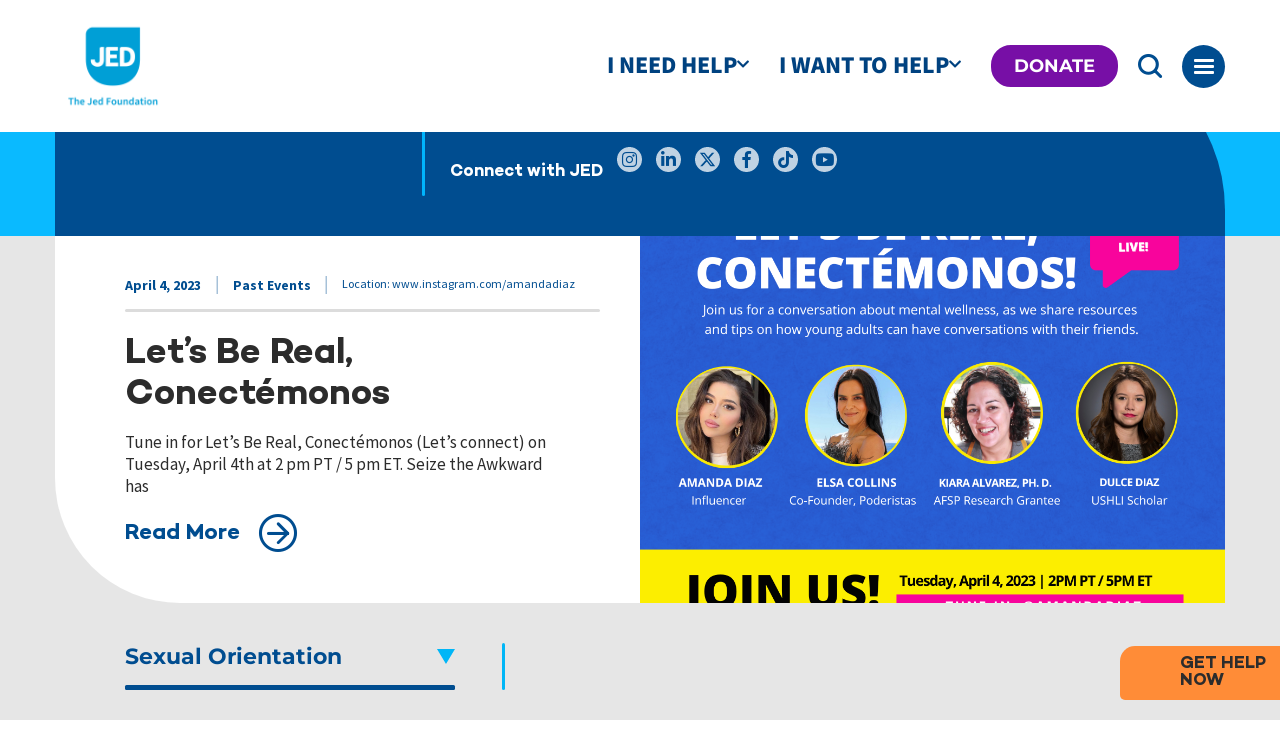

--- FILE ---
content_type: text/html; charset=UTF-8
request_url: https://jedfoundation.org/resource-situation/sexual-orientation/
body_size: 60041
content:

<!DOCTYPE html>
<html lang="en-US">

<head><meta charset="UTF-8"><script>if(navigator.userAgent.match(/MSIE|Internet Explorer/i)||navigator.userAgent.match(/Trident\/7\..*?rv:11/i)){var href=document.location.href;if(!href.match(/[?&]nowprocket/)){if(href.indexOf("?")==-1){if(href.indexOf("#")==-1){document.location.href=href+"?nowprocket=1"}else{document.location.href=href.replace("#","?nowprocket=1#")}}else{if(href.indexOf("#")==-1){document.location.href=href+"&nowprocket=1"}else{document.location.href=href.replace("#","&nowprocket=1#")}}}}</script><script>(()=>{class RocketLazyLoadScripts{constructor(){this.v="2.0.4",this.userEvents=["keydown","keyup","mousedown","mouseup","mousemove","mouseover","mouseout","touchmove","touchstart","touchend","touchcancel","wheel","click","dblclick","input"],this.attributeEvents=["onblur","onclick","oncontextmenu","ondblclick","onfocus","onmousedown","onmouseenter","onmouseleave","onmousemove","onmouseout","onmouseover","onmouseup","onmousewheel","onscroll","onsubmit"]}async t(){this.i(),this.o(),/iP(ad|hone)/.test(navigator.userAgent)&&this.h(),this.u(),this.l(this),this.m(),this.k(this),this.p(this),this._(),await Promise.all([this.R(),this.L()]),this.lastBreath=Date.now(),this.S(this),this.P(),this.D(),this.O(),this.M(),await this.C(this.delayedScripts.normal),await this.C(this.delayedScripts.defer),await this.C(this.delayedScripts.async),await this.T(),await this.F(),await this.j(),await this.A(),window.dispatchEvent(new Event("rocket-allScriptsLoaded")),this.everythingLoaded=!0,this.lastTouchEnd&&await new Promise(t=>setTimeout(t,500-Date.now()+this.lastTouchEnd)),this.I(),this.H(),this.U(),this.W()}i(){this.CSPIssue=sessionStorage.getItem("rocketCSPIssue"),document.addEventListener("securitypolicyviolation",t=>{this.CSPIssue||"script-src-elem"!==t.violatedDirective||"data"!==t.blockedURI||(this.CSPIssue=!0,sessionStorage.setItem("rocketCSPIssue",!0))},{isRocket:!0})}o(){window.addEventListener("pageshow",t=>{this.persisted=t.persisted,this.realWindowLoadedFired=!0},{isRocket:!0}),window.addEventListener("pagehide",()=>{this.onFirstUserAction=null},{isRocket:!0})}h(){let t;function e(e){t=e}window.addEventListener("touchstart",e,{isRocket:!0}),window.addEventListener("touchend",function i(o){o.changedTouches[0]&&t.changedTouches[0]&&Math.abs(o.changedTouches[0].pageX-t.changedTouches[0].pageX)<10&&Math.abs(o.changedTouches[0].pageY-t.changedTouches[0].pageY)<10&&o.timeStamp-t.timeStamp<200&&(window.removeEventListener("touchstart",e,{isRocket:!0}),window.removeEventListener("touchend",i,{isRocket:!0}),"INPUT"===o.target.tagName&&"text"===o.target.type||(o.target.dispatchEvent(new TouchEvent("touchend",{target:o.target,bubbles:!0})),o.target.dispatchEvent(new MouseEvent("mouseover",{target:o.target,bubbles:!0})),o.target.dispatchEvent(new PointerEvent("click",{target:o.target,bubbles:!0,cancelable:!0,detail:1,clientX:o.changedTouches[0].clientX,clientY:o.changedTouches[0].clientY})),event.preventDefault()))},{isRocket:!0})}q(t){this.userActionTriggered||("mousemove"!==t.type||this.firstMousemoveIgnored?"keyup"===t.type||"mouseover"===t.type||"mouseout"===t.type||(this.userActionTriggered=!0,this.onFirstUserAction&&this.onFirstUserAction()):this.firstMousemoveIgnored=!0),"click"===t.type&&t.preventDefault(),t.stopPropagation(),t.stopImmediatePropagation(),"touchstart"===this.lastEvent&&"touchend"===t.type&&(this.lastTouchEnd=Date.now()),"click"===t.type&&(this.lastTouchEnd=0),this.lastEvent=t.type,t.composedPath&&t.composedPath()[0].getRootNode()instanceof ShadowRoot&&(t.rocketTarget=t.composedPath()[0]),this.savedUserEvents.push(t)}u(){this.savedUserEvents=[],this.userEventHandler=this.q.bind(this),this.userEvents.forEach(t=>window.addEventListener(t,this.userEventHandler,{passive:!1,isRocket:!0})),document.addEventListener("visibilitychange",this.userEventHandler,{isRocket:!0})}U(){this.userEvents.forEach(t=>window.removeEventListener(t,this.userEventHandler,{passive:!1,isRocket:!0})),document.removeEventListener("visibilitychange",this.userEventHandler,{isRocket:!0}),this.savedUserEvents.forEach(t=>{(t.rocketTarget||t.target).dispatchEvent(new window[t.constructor.name](t.type,t))})}m(){const t="return false",e=Array.from(this.attributeEvents,t=>"data-rocket-"+t),i="["+this.attributeEvents.join("],[")+"]",o="[data-rocket-"+this.attributeEvents.join("],[data-rocket-")+"]",s=(e,i,o)=>{o&&o!==t&&(e.setAttribute("data-rocket-"+i,o),e["rocket"+i]=new Function("event",o),e.setAttribute(i,t))};new MutationObserver(t=>{for(const n of t)"attributes"===n.type&&(n.attributeName.startsWith("data-rocket-")||this.everythingLoaded?n.attributeName.startsWith("data-rocket-")&&this.everythingLoaded&&this.N(n.target,n.attributeName.substring(12)):s(n.target,n.attributeName,n.target.getAttribute(n.attributeName))),"childList"===n.type&&n.addedNodes.forEach(t=>{if(t.nodeType===Node.ELEMENT_NODE)if(this.everythingLoaded)for(const i of[t,...t.querySelectorAll(o)])for(const t of i.getAttributeNames())e.includes(t)&&this.N(i,t.substring(12));else for(const e of[t,...t.querySelectorAll(i)])for(const t of e.getAttributeNames())this.attributeEvents.includes(t)&&s(e,t,e.getAttribute(t))})}).observe(document,{subtree:!0,childList:!0,attributeFilter:[...this.attributeEvents,...e]})}I(){this.attributeEvents.forEach(t=>{document.querySelectorAll("[data-rocket-"+t+"]").forEach(e=>{this.N(e,t)})})}N(t,e){const i=t.getAttribute("data-rocket-"+e);i&&(t.setAttribute(e,i),t.removeAttribute("data-rocket-"+e))}k(t){Object.defineProperty(HTMLElement.prototype,"onclick",{get(){return this.rocketonclick||null},set(e){this.rocketonclick=e,this.setAttribute(t.everythingLoaded?"onclick":"data-rocket-onclick","this.rocketonclick(event)")}})}S(t){function e(e,i){let o=e[i];e[i]=null,Object.defineProperty(e,i,{get:()=>o,set(s){t.everythingLoaded?o=s:e["rocket"+i]=o=s}})}e(document,"onreadystatechange"),e(window,"onload"),e(window,"onpageshow");try{Object.defineProperty(document,"readyState",{get:()=>t.rocketReadyState,set(e){t.rocketReadyState=e},configurable:!0}),document.readyState="loading"}catch(t){console.log("WPRocket DJE readyState conflict, bypassing")}}l(t){this.originalAddEventListener=EventTarget.prototype.addEventListener,this.originalRemoveEventListener=EventTarget.prototype.removeEventListener,this.savedEventListeners=[],EventTarget.prototype.addEventListener=function(e,i,o){o&&o.isRocket||!t.B(e,this)&&!t.userEvents.includes(e)||t.B(e,this)&&!t.userActionTriggered||e.startsWith("rocket-")||t.everythingLoaded?t.originalAddEventListener.call(this,e,i,o):(t.savedEventListeners.push({target:this,remove:!1,type:e,func:i,options:o}),"mouseenter"!==e&&"mouseleave"!==e||t.originalAddEventListener.call(this,e,t.savedUserEvents.push,o))},EventTarget.prototype.removeEventListener=function(e,i,o){o&&o.isRocket||!t.B(e,this)&&!t.userEvents.includes(e)||t.B(e,this)&&!t.userActionTriggered||e.startsWith("rocket-")||t.everythingLoaded?t.originalRemoveEventListener.call(this,e,i,o):t.savedEventListeners.push({target:this,remove:!0,type:e,func:i,options:o})}}J(t,e){this.savedEventListeners=this.savedEventListeners.filter(i=>{let o=i.type,s=i.target||window;return e!==o||t!==s||(this.B(o,s)&&(i.type="rocket-"+o),this.$(i),!1)})}H(){EventTarget.prototype.addEventListener=this.originalAddEventListener,EventTarget.prototype.removeEventListener=this.originalRemoveEventListener,this.savedEventListeners.forEach(t=>this.$(t))}$(t){t.remove?this.originalRemoveEventListener.call(t.target,t.type,t.func,t.options):this.originalAddEventListener.call(t.target,t.type,t.func,t.options)}p(t){let e;function i(e){return t.everythingLoaded?e:e.split(" ").map(t=>"load"===t||t.startsWith("load.")?"rocket-jquery-load":t).join(" ")}function o(o){function s(e){const s=o.fn[e];o.fn[e]=o.fn.init.prototype[e]=function(){return this[0]===window&&t.userActionTriggered&&("string"==typeof arguments[0]||arguments[0]instanceof String?arguments[0]=i(arguments[0]):"object"==typeof arguments[0]&&Object.keys(arguments[0]).forEach(t=>{const e=arguments[0][t];delete arguments[0][t],arguments[0][i(t)]=e})),s.apply(this,arguments),this}}if(o&&o.fn&&!t.allJQueries.includes(o)){const e={DOMContentLoaded:[],"rocket-DOMContentLoaded":[]};for(const t in e)document.addEventListener(t,()=>{e[t].forEach(t=>t())},{isRocket:!0});o.fn.ready=o.fn.init.prototype.ready=function(i){function s(){parseInt(o.fn.jquery)>2?setTimeout(()=>i.bind(document)(o)):i.bind(document)(o)}return"function"==typeof i&&(t.realDomReadyFired?!t.userActionTriggered||t.fauxDomReadyFired?s():e["rocket-DOMContentLoaded"].push(s):e.DOMContentLoaded.push(s)),o([])},s("on"),s("one"),s("off"),t.allJQueries.push(o)}e=o}t.allJQueries=[],o(window.jQuery),Object.defineProperty(window,"jQuery",{get:()=>e,set(t){o(t)}})}P(){const t=new Map;document.write=document.writeln=function(e){const i=document.currentScript,o=document.createRange(),s=i.parentElement;let n=t.get(i);void 0===n&&(n=i.nextSibling,t.set(i,n));const c=document.createDocumentFragment();o.setStart(c,0),c.appendChild(o.createContextualFragment(e)),s.insertBefore(c,n)}}async R(){return new Promise(t=>{this.userActionTriggered?t():this.onFirstUserAction=t})}async L(){return new Promise(t=>{document.addEventListener("DOMContentLoaded",()=>{this.realDomReadyFired=!0,t()},{isRocket:!0})})}async j(){return this.realWindowLoadedFired?Promise.resolve():new Promise(t=>{window.addEventListener("load",t,{isRocket:!0})})}M(){this.pendingScripts=[];this.scriptsMutationObserver=new MutationObserver(t=>{for(const e of t)e.addedNodes.forEach(t=>{"SCRIPT"!==t.tagName||t.noModule||t.isWPRocket||this.pendingScripts.push({script:t,promise:new Promise(e=>{const i=()=>{const i=this.pendingScripts.findIndex(e=>e.script===t);i>=0&&this.pendingScripts.splice(i,1),e()};t.addEventListener("load",i,{isRocket:!0}),t.addEventListener("error",i,{isRocket:!0}),setTimeout(i,1e3)})})})}),this.scriptsMutationObserver.observe(document,{childList:!0,subtree:!0})}async F(){await this.X(),this.pendingScripts.length?(await this.pendingScripts[0].promise,await this.F()):this.scriptsMutationObserver.disconnect()}D(){this.delayedScripts={normal:[],async:[],defer:[]},document.querySelectorAll("script[type$=rocketlazyloadscript]").forEach(t=>{t.hasAttribute("data-rocket-src")?t.hasAttribute("async")&&!1!==t.async?this.delayedScripts.async.push(t):t.hasAttribute("defer")&&!1!==t.defer||"module"===t.getAttribute("data-rocket-type")?this.delayedScripts.defer.push(t):this.delayedScripts.normal.push(t):this.delayedScripts.normal.push(t)})}async _(){await this.L();let t=[];document.querySelectorAll("script[type$=rocketlazyloadscript][data-rocket-src]").forEach(e=>{let i=e.getAttribute("data-rocket-src");if(i&&!i.startsWith("data:")){i.startsWith("//")&&(i=location.protocol+i);try{const o=new URL(i).origin;o!==location.origin&&t.push({src:o,crossOrigin:e.crossOrigin||"module"===e.getAttribute("data-rocket-type")})}catch(t){}}}),t=[...new Map(t.map(t=>[JSON.stringify(t),t])).values()],this.Y(t,"preconnect")}async G(t){if(await this.K(),!0!==t.noModule||!("noModule"in HTMLScriptElement.prototype))return new Promise(e=>{let i;function o(){(i||t).setAttribute("data-rocket-status","executed"),e()}try{if(navigator.userAgent.includes("Firefox/")||""===navigator.vendor||this.CSPIssue)i=document.createElement("script"),[...t.attributes].forEach(t=>{let e=t.nodeName;"type"!==e&&("data-rocket-type"===e&&(e="type"),"data-rocket-src"===e&&(e="src"),i.setAttribute(e,t.nodeValue))}),t.text&&(i.text=t.text),t.nonce&&(i.nonce=t.nonce),i.hasAttribute("src")?(i.addEventListener("load",o,{isRocket:!0}),i.addEventListener("error",()=>{i.setAttribute("data-rocket-status","failed-network"),e()},{isRocket:!0}),setTimeout(()=>{i.isConnected||e()},1)):(i.text=t.text,o()),i.isWPRocket=!0,t.parentNode.replaceChild(i,t);else{const i=t.getAttribute("data-rocket-type"),s=t.getAttribute("data-rocket-src");i?(t.type=i,t.removeAttribute("data-rocket-type")):t.removeAttribute("type"),t.addEventListener("load",o,{isRocket:!0}),t.addEventListener("error",i=>{this.CSPIssue&&i.target.src.startsWith("data:")?(console.log("WPRocket: CSP fallback activated"),t.removeAttribute("src"),this.G(t).then(e)):(t.setAttribute("data-rocket-status","failed-network"),e())},{isRocket:!0}),s?(t.fetchPriority="high",t.removeAttribute("data-rocket-src"),t.src=s):t.src="data:text/javascript;base64,"+window.btoa(unescape(encodeURIComponent(t.text)))}}catch(i){t.setAttribute("data-rocket-status","failed-transform"),e()}});t.setAttribute("data-rocket-status","skipped")}async C(t){const e=t.shift();return e?(e.isConnected&&await this.G(e),this.C(t)):Promise.resolve()}O(){this.Y([...this.delayedScripts.normal,...this.delayedScripts.defer,...this.delayedScripts.async],"preload")}Y(t,e){this.trash=this.trash||[];let i=!0;var o=document.createDocumentFragment();t.forEach(t=>{const s=t.getAttribute&&t.getAttribute("data-rocket-src")||t.src;if(s&&!s.startsWith("data:")){const n=document.createElement("link");n.href=s,n.rel=e,"preconnect"!==e&&(n.as="script",n.fetchPriority=i?"high":"low"),t.getAttribute&&"module"===t.getAttribute("data-rocket-type")&&(n.crossOrigin=!0),t.crossOrigin&&(n.crossOrigin=t.crossOrigin),t.integrity&&(n.integrity=t.integrity),t.nonce&&(n.nonce=t.nonce),o.appendChild(n),this.trash.push(n),i=!1}}),document.head.appendChild(o)}W(){this.trash.forEach(t=>t.remove())}async T(){try{document.readyState="interactive"}catch(t){}this.fauxDomReadyFired=!0;try{await this.K(),this.J(document,"readystatechange"),document.dispatchEvent(new Event("rocket-readystatechange")),await this.K(),document.rocketonreadystatechange&&document.rocketonreadystatechange(),await this.K(),this.J(document,"DOMContentLoaded"),document.dispatchEvent(new Event("rocket-DOMContentLoaded")),await this.K(),this.J(window,"DOMContentLoaded"),window.dispatchEvent(new Event("rocket-DOMContentLoaded"))}catch(t){console.error(t)}}async A(){try{document.readyState="complete"}catch(t){}try{await this.K(),this.J(document,"readystatechange"),document.dispatchEvent(new Event("rocket-readystatechange")),await this.K(),document.rocketonreadystatechange&&document.rocketonreadystatechange(),await this.K(),this.J(window,"load"),window.dispatchEvent(new Event("rocket-load")),await this.K(),window.rocketonload&&window.rocketonload(),await this.K(),this.allJQueries.forEach(t=>t(window).trigger("rocket-jquery-load")),await this.K(),this.J(window,"pageshow");const t=new Event("rocket-pageshow");t.persisted=this.persisted,window.dispatchEvent(t),await this.K(),window.rocketonpageshow&&window.rocketonpageshow({persisted:this.persisted})}catch(t){console.error(t)}}async K(){Date.now()-this.lastBreath>45&&(await this.X(),this.lastBreath=Date.now())}async X(){return document.hidden?new Promise(t=>setTimeout(t)):new Promise(t=>requestAnimationFrame(t))}B(t,e){return e===document&&"readystatechange"===t||(e===document&&"DOMContentLoaded"===t||(e===window&&"DOMContentLoaded"===t||(e===window&&"load"===t||e===window&&"pageshow"===t)))}static run(){(new RocketLazyLoadScripts).t()}}RocketLazyLoadScripts.run()})();</script>
	
	<meta name="viewport" content="width=device-width, initial-scale=1">
	<link rel="profile" href="http://gmpg.org/xfn/11">
	<link rel="pingback" href="https://jedfoundation.org/xmlrpc.php">
	<link rel="shortcut icon" type="image/x-icon" href="https://jedfoundation.org/wp-content/themes/jed/assets/images/favicon.png">
		<!-- LinkedIn Pixel -->
	<script type="rocketlazyloadscript" data-rocket-type="text/javascript" data-rocket-src="//cdn.rlets.com/capture_configs/05e/117/3bf/9054f78926bfef90ab74547.js" async="async"></script>
	<!-- End LinkedIn Pixel -->

	<!-- Google Tag Manager -->
	<script>
		(function(w, d, s, l, i) {
			w[l] = w[l] || [];
			w[l].push({
				'gtm.start': new Date().getTime(),
				event: 'gtm.js'
			});
			var f = d.getElementsByTagName(s)[0],
				j = d.createElement(s),
				dl = l != 'dataLayer' ? '&l=' + l : '';
			j.async = true;
			j.src =
				'https://www.googletagmanager.com/gtm.js?id=' + i + dl;
			f.parentNode.insertBefore(j, f);
		})(window, document, 'script', 'dataLayer', 'GTM-T5H6JD7');
	</script>
	<!-- End Google Tag Manager -->

	<!-- Fundraise Up -->
	<!-- Fundraise Up: the new standard for online giving -->
	<script type="rocketlazyloadscript">
		(function(w, d, s, n, a) {
			if (!w[n]) {
				var l = 'call,catch,on,once,set,then,track'
					.split(','),
					i, o = function(n) {
						return 'function' == typeof n ? o.l.push([arguments]) && o :
							function() {
								return o.l.push([n, arguments]) && o
							}
					},
					t = d.getElementsByTagName(s)[0],
					j = d.createElement(s);
				j.async = !0;
				j.src = 'https://cdn.fundraiseup.com/widget/' + a;
				t.parentNode.insertBefore(j, t);
				o.s = Date.now();
				o.v = 4;
				o.h = w.location.href;
				o.l = [];
				for (i = 0; i < 7; i++) o[l[i]] = o(l[i]);
				w[n] = o
			}
		})(window, document, 'script', 'FundraiseUp', 'ANBMCCFC');
	</script>
	<!-- End Fundraise Up -->

	<!-- Fundraise Up Testing Code -->
	<!-- <script type="rocketlazyloadscript">
        window.fundraiseup_livemode = false;
    </script> -->
	<!-- End Fundraise Up Testing Code -->

	<!-- This site is converting visitors into subscribers and customers with OptinMonster - https://optinmonster.com -->
	<script type="rocketlazyloadscript">
		(function(d, u, ac) {
			var s = d.createElement('script');
			s.type = 'text/javascript';
			s.src = 'https://a.omappapi.com/app/js/api.min.js';
			s.async = true;
			s.dataset.user = u;
			s.dataset.account = ac;
			d.getElementsByTagName('head')[0].appendChild(s);
		})(document, 61129, 68793);
	</script>
	<!-- / https://optinmonster.com -->

	<!-- Facebook Pixel Code -->
	<script type="rocketlazyloadscript">
		! function(f, b, e, v, n, t, s) {
			if (f.fbq) return;
			n = f.fbq = function() {
				n.callMethod ?
					n.callMethod.apply(n, arguments) : n.queue.push(arguments)
			};
			if (!f._fbq) f._fbq = n;
			n.push = n;
			n.loaded = !0;
			n.version = '2.0';
			n.queue = [];
			t = b.createElement(e);
			t.async = !0;
			t.src = v;
			s = b.getElementsByTagName(e)[0];
			s.parentNode.insertBefore(t, s)
		}(window, document, 'script',
			'https://connect.facebook.net/en_US/fbevents.js');
		fbq('init', '2010323609358483');
		fbq('track', 'PageView');
	</script>
	<noscript>
		<img height="1" width="1" style="display:none"
			src="https://www.facebook.com/tr?id=2010323609358483&ev=PageView&noscript=1" />
	</noscript>
	<!-- End Facebook Pixel Code -->

	<!-- Always last item before <style id="wpr-lazyload-bg-container"></style><style id="wpr-lazyload-bg-exclusion"></style>
<noscript>
<style id="wpr-lazyload-bg-nostyle">.rll-youtube-player .play{--wpr-bg-bf4be5a9-6107-4da1-bb1d-daa8695f3d80: url('https://jedfoundation.org/wp-content/plugins/wp-rocket/assets/img/youtube.png');}.nf-help{--wpr-bg-906f5801-ee9d-486b-9ddf-e72521dbc7d0: url('https://jedfoundation.org/wp-content/plugins/ninja-forms/assets/img/help-info.png');}.sbi_lb-loader span{--wpr-bg-2e05d9d3-6ee8-45cb-894f-90e18b2233b6: url('https://jedfoundation.org/wp-content/plugins/instagram-feed/img/sbi-sprite.png');}.sbi_lb-nav span{--wpr-bg-35b151c4-887f-45ce-acbe-18ecbe7e15fa: url('https://jedfoundation.org/wp-content/plugins/instagram-feed/img/sbi-sprite.png');}.burger-main-wrap .search-form button{--wpr-bg-9b84031d-6c44-4311-be07-1085bc670b38: url('https://jedfoundation.org/wp-content/themes/jed/assets/icons/search.svg');}.site-footer .footer-columns .column.newsletter form button{--wpr-bg-cf086f50-85cb-41a6-8531-aef69328aab0: url('https://jedfoundation.org/wp-content/themes/jed/assets/images/arrow-right.svg');}.get-help-wrap .help-toggle:before{--wpr-bg-6a57b23f-eeba-4dac-8193-60389ff5c195: url('https://jedfoundation.org/wp-content/themes/jed/assets/icons/help.svg');}.bio-popup .bio-inner-wrap .close{--wpr-bg-506d3e69-0bc0-4d9e-9acf-b0239495a22b: url('https://jedfoundation.org/wp-content/themes/jed/assets/icons/close-alt.svg');}.rll-youtube-player .play{--wpr-bg-722ac1c5-57d3-450e-a8d1-cfb192dbac0e: url('https://jedfoundation.org/wp-content/plugins/wp-rocket/assets/img/youtube.png');}</style>
</noscript>
<script type="application/javascript">const rocket_pairs = [{"selector":".rll-youtube-player .play","style":".rll-youtube-player .play{--wpr-bg-bf4be5a9-6107-4da1-bb1d-daa8695f3d80: url('https:\/\/jedfoundation.org\/wp-content\/plugins\/wp-rocket\/assets\/img\/youtube.png');}","hash":"bf4be5a9-6107-4da1-bb1d-daa8695f3d80","url":"https:\/\/jedfoundation.org\/wp-content\/plugins\/wp-rocket\/assets\/img\/youtube.png"},{"selector":".nf-help","style":".nf-help{--wpr-bg-906f5801-ee9d-486b-9ddf-e72521dbc7d0: url('https:\/\/jedfoundation.org\/wp-content\/plugins\/ninja-forms\/assets\/img\/help-info.png');}","hash":"906f5801-ee9d-486b-9ddf-e72521dbc7d0","url":"https:\/\/jedfoundation.org\/wp-content\/plugins\/ninja-forms\/assets\/img\/help-info.png"},{"selector":".sbi_lb-loader span","style":".sbi_lb-loader span{--wpr-bg-2e05d9d3-6ee8-45cb-894f-90e18b2233b6: url('https:\/\/jedfoundation.org\/wp-content\/plugins\/instagram-feed\/img\/sbi-sprite.png');}","hash":"2e05d9d3-6ee8-45cb-894f-90e18b2233b6","url":"https:\/\/jedfoundation.org\/wp-content\/plugins\/instagram-feed\/img\/sbi-sprite.png"},{"selector":".sbi_lb-nav span","style":".sbi_lb-nav span{--wpr-bg-35b151c4-887f-45ce-acbe-18ecbe7e15fa: url('https:\/\/jedfoundation.org\/wp-content\/plugins\/instagram-feed\/img\/sbi-sprite.png');}","hash":"35b151c4-887f-45ce-acbe-18ecbe7e15fa","url":"https:\/\/jedfoundation.org\/wp-content\/plugins\/instagram-feed\/img\/sbi-sprite.png"},{"selector":".burger-main-wrap .search-form button","style":".burger-main-wrap .search-form button{--wpr-bg-9b84031d-6c44-4311-be07-1085bc670b38: url('https:\/\/jedfoundation.org\/wp-content\/themes\/jed\/assets\/icons\/search.svg');}","hash":"9b84031d-6c44-4311-be07-1085bc670b38","url":"https:\/\/jedfoundation.org\/wp-content\/themes\/jed\/assets\/icons\/search.svg"},{"selector":".site-footer .footer-columns .column.newsletter form button","style":".site-footer .footer-columns .column.newsletter form button{--wpr-bg-cf086f50-85cb-41a6-8531-aef69328aab0: url('https:\/\/jedfoundation.org\/wp-content\/themes\/jed\/assets\/images\/arrow-right.svg');}","hash":"cf086f50-85cb-41a6-8531-aef69328aab0","url":"https:\/\/jedfoundation.org\/wp-content\/themes\/jed\/assets\/images\/arrow-right.svg"},{"selector":".get-help-wrap .help-toggle","style":".get-help-wrap .help-toggle:before{--wpr-bg-6a57b23f-eeba-4dac-8193-60389ff5c195: url('https:\/\/jedfoundation.org\/wp-content\/themes\/jed\/assets\/icons\/help.svg');}","hash":"6a57b23f-eeba-4dac-8193-60389ff5c195","url":"https:\/\/jedfoundation.org\/wp-content\/themes\/jed\/assets\/icons\/help.svg"},{"selector":".bio-popup .bio-inner-wrap .close","style":".bio-popup .bio-inner-wrap .close{--wpr-bg-506d3e69-0bc0-4d9e-9acf-b0239495a22b: url('https:\/\/jedfoundation.org\/wp-content\/themes\/jed\/assets\/icons\/close-alt.svg');}","hash":"506d3e69-0bc0-4d9e-9acf-b0239495a22b","url":"https:\/\/jedfoundation.org\/wp-content\/themes\/jed\/assets\/icons\/close-alt.svg"},{"selector":".rll-youtube-player .play","style":".rll-youtube-player .play{--wpr-bg-722ac1c5-57d3-450e-a8d1-cfb192dbac0e: url('https:\/\/jedfoundation.org\/wp-content\/plugins\/wp-rocket\/assets\/img\/youtube.png');}","hash":"722ac1c5-57d3-450e-a8d1-cfb192dbac0e","url":"https:\/\/jedfoundation.org\/wp-content\/plugins\/wp-rocket\/assets\/img\/youtube.png"}]; const rocket_excluded_pairs = [];</script><meta name="generator" content="WP Rocket 3.20.1.2" data-wpr-features="wpr_lazyload_css_bg_img wpr_remove_unused_css wpr_delay_js wpr_lazyload_images wpr_lazyload_iframes wpr_preload_links wpr_desktop" /></head> -->
	<meta name='robots' content='index, follow, max-image-preview:large, max-snippet:-1, max-video-preview:-1' />
	<style></style>
	
	<!-- This site is optimized with the Yoast SEO plugin v26.5 - https://yoast.com/wordpress/plugins/seo/ -->
	<title>Sexual Orientation Archives | The Jed Foundation</title>
<link data-rocket-preload as="style" href="https://fonts.googleapis.com/css?family=Roboto%3A400%2C700%7COpen%20Sans%3A400%2C300%2C700&#038;display=swap" rel="preload">
<link href="https://fonts.googleapis.com/css?family=Roboto%3A400%2C700%7COpen%20Sans%3A400%2C300%2C700&#038;display=swap" media="print" onload="this.media=&#039;all&#039;" rel="stylesheet">
<noscript><link rel="stylesheet" href="https://fonts.googleapis.com/css?family=Roboto%3A400%2C700%7COpen%20Sans%3A400%2C300%2C700&#038;display=swap"></noscript>
<link crossorigin data-rocket-preload as="font" href="https://fonts.gstatic.com/s/opensans/v44/memvYaGs126MiZpBA-UvWbX2vVnXBbObj2OVTS-muw.woff2" rel="preload">
<link crossorigin data-rocket-preload as="font" href="https://fonts.gstatic.com/s/sourcesanspro/v23/6xK1dSBYKcSV-LCoeQqfX1RYOo3qPZ7nsDI.woff2" rel="preload">
<link crossorigin data-rocket-preload as="font" href="https://fonts.gstatic.com/s/sourcesanspro/v23/6xK3dSBYKcSV-LCoeQqfX1RYOo3qOK7l.woff2" rel="preload">
<link crossorigin data-rocket-preload as="font" href="https://fonts.gstatic.com/s/sourcesanspro/v23/6xKydSBYKcSV-LCoeQqfX1RYOo3i54rwlxdu.woff2" rel="preload">
<link crossorigin data-rocket-preload as="font" href="https://fonts.gstatic.com/s/sourcesanspro/v23/6xKydSBYKcSV-LCoeQqfX1RYOo3ig4vwlxdu.woff2" rel="preload">
<link crossorigin data-rocket-preload as="font" href="https://fonts.gstatic.com/s/sourcesanspro/v23/6xKydSBYKcSV-LCoeQqfX1RYOo3iu4nwlxdu.woff2" rel="preload">
<link crossorigin data-rocket-preload as="font" href="https://fonts.gstatic.com/s/montserrat/v31/JTUSjIg1_i6t8kCHKm459Wlhyw.woff2" rel="preload">
<link crossorigin data-rocket-preload as="font" href="https://fonts.gstatic.com/s/sourcesans3/v19/nwpMtKy2OAdR1K-IwhWudF-R3woqZ-LY.woff2" rel="preload">
<link crossorigin data-rocket-preload as="font" href="https://fonts.gstatic.com/s/sourcesans3/v19/nwpStKy2OAdR1K-IwhWudF-R3w8aZQ.woff2" rel="preload">
<link crossorigin data-rocket-preload as="font" href="https://jedfoundation.org/wp-content/themes/jed/assets/fonts/campton/Campton-Bold.woff2" rel="preload">
<link crossorigin data-rocket-preload as="font" href="https://jedfoundation.org/wp-content/themes/jed/assets/fonts/campton/Campton-Medium.woff2" rel="preload">
<link crossorigin data-rocket-preload as="font" href="https://jedfoundation.org/wp-content/themes/jed/assets/fonts/font-icons/font-icons.woff2" rel="preload">
<style id="wpr-usedcss">img:is([sizes=auto i],[sizes^="auto," i]){contain-intrinsic-size:3000px 1500px}.dashicons{font-family:dashicons;display:inline-block;line-height:1;font-weight:400;font-style:normal;speak:never;text-decoration:inherit;text-transform:none;text-rendering:auto;-webkit-font-smoothing:antialiased;-moz-osx-font-smoothing:grayscale;width:20px;height:20px;font-size:20px;vertical-align:top;text-align:center;transition:color .1s ease-in}.dashicons-admin-links:before{content:"\f103"}.dashicons-arrow-down:before{content:"\f140"}.dashicons-dismiss:before{content:"\f153"}.dashicons-editor-aligncenter:before{content:"\f207"}.dashicons-editor-alignleft:before{content:"\f206"}.dashicons-editor-alignright:before{content:"\f208"}.dashicons-editor-bold:before{content:"\f200"}.dashicons-editor-code:before{content:"\f475"}.dashicons-editor-indent:before{content:"\f222"}.dashicons-editor-italic:before{content:"\f201"}.dashicons-editor-justify:before{content:"\f214"}.dashicons-editor-ol:before{content:"\f204"}.dashicons-editor-outdent:before{content:"\f221"}.dashicons-editor-paragraph:before{content:"\f476"}.dashicons-editor-removeformatting:before{content:"\f218"}.dashicons-editor-table:before{content:"\f535"}.dashicons-editor-ul:before{content:"\f203"}.dashicons-editor-underline:before{content:"\f213"}.dashicons-editor-unlink:before{content:"\f225"}.dashicons-minus:before{content:"\f460"}.dashicons-redo:before{content:"\f172"}.dashicons-undo:before{content:"\f171"}.post-views.load-dynamic .post-views-count{color:#fff0;transition:color .3s ease-in-out;position:relative}.post-views.load-dynamic.loaded .post-views-count{color:inherit}.post-views.load-dynamic.loading .post-views-count,.post-views.load-dynamic.loading .post-views-count:after{box-sizing:border-box}.post-views.load-dynamic .post-views-count:after{opacity:0;transition:opacity .3s ease-in-out;position:relative;color:#6610f2}.post-views.load-dynamic.loading .post-views-count:after{content:'';display:block;width:16px;height:16pxpx;border-radius:50%;border:2px solid currentColor;border-color:currentColor #fff0;animation:1s linear infinite pvc-loading;position:absolute;left:50%;top:50%;transform:translate(-50%,-50%);opacity:1}@keyframes pvc-loading{0%{transform:rotate(0)}100%{transform:rotate(360deg)}}img.emoji{display:inline!important;border:none!important;box-shadow:none!important;height:1em!important;width:1em!important;margin:0 .07em!important;vertical-align:-.1em!important;background:0 0!important;padding:0!important}:where(.wp-block-button__link){border-radius:9999px;box-shadow:none;padding:calc(.667em + 2px) calc(1.333em + 2px);text-decoration:none}:root :where(.wp-block-button .wp-block-button__link.is-style-outline),:root :where(.wp-block-button.is-style-outline>.wp-block-button__link){border:2px solid;padding:.667em 1.333em}:root :where(.wp-block-button .wp-block-button__link.is-style-outline:not(.has-text-color)),:root :where(.wp-block-button.is-style-outline>.wp-block-button__link:not(.has-text-color)){color:currentColor}:root :where(.wp-block-button .wp-block-button__link.is-style-outline:not(.has-background)),:root :where(.wp-block-button.is-style-outline>.wp-block-button__link:not(.has-background)){background-color:initial;background-image:none}:where(.wp-block-calendar table:not(.has-background) th){background:#ddd}:where(.wp-block-columns){margin-bottom:1.75em}:where(.wp-block-columns.has-background){padding:1.25em 2.375em}:where(.wp-block-post-comments input[type=submit]){border:none}:where(.wp-block-cover-image:not(.has-text-color)),:where(.wp-block-cover:not(.has-text-color)){color:#fff}:where(.wp-block-cover-image.is-light:not(.has-text-color)),:where(.wp-block-cover.is-light:not(.has-text-color)){color:#000}:root :where(.wp-block-cover h1:not(.has-text-color)),:root :where(.wp-block-cover h2:not(.has-text-color)),:root :where(.wp-block-cover h3:not(.has-text-color)),:root :where(.wp-block-cover h4:not(.has-text-color)),:root :where(.wp-block-cover h5:not(.has-text-color)),:root :where(.wp-block-cover h6:not(.has-text-color)),:root :where(.wp-block-cover p:not(.has-text-color)){color:inherit}:where(.wp-block-file){margin-bottom:1.5em}:where(.wp-block-file__button){border-radius:2em;display:inline-block;padding:.5em 1em}:where(.wp-block-file__button):is(a):active,:where(.wp-block-file__button):is(a):focus,:where(.wp-block-file__button):is(a):hover,:where(.wp-block-file__button):is(a):visited{box-shadow:none;color:#fff;opacity:.85;text-decoration:none}:where(.wp-block-group.wp-block-group-is-layout-constrained){position:relative}:root :where(.wp-block-image.is-style-rounded img,.wp-block-image .is-style-rounded img){border-radius:9999px}:where(.wp-block-latest-comments:not([style*=line-height] .wp-block-latest-comments__comment)){line-height:1.1}:where(.wp-block-latest-comments:not([style*=line-height] .wp-block-latest-comments__comment-excerpt p)){line-height:1.8}:root :where(.wp-block-latest-posts.is-grid){padding:0}:root :where(.wp-block-latest-posts.wp-block-latest-posts__list){padding-left:0}ol,ul{box-sizing:border-box}:root :where(.wp-block-list.has-background){padding:1.25em 2.375em}:where(.wp-block-navigation.has-background .wp-block-navigation-item a:not(.wp-element-button)),:where(.wp-block-navigation.has-background .wp-block-navigation-submenu a:not(.wp-element-button)){padding:.5em 1em}:where(.wp-block-navigation .wp-block-navigation__submenu-container .wp-block-navigation-item a:not(.wp-element-button)),:where(.wp-block-navigation .wp-block-navigation__submenu-container .wp-block-navigation-submenu a:not(.wp-element-button)),:where(.wp-block-navigation .wp-block-navigation__submenu-container .wp-block-navigation-submenu button.wp-block-navigation-item__content),:where(.wp-block-navigation .wp-block-navigation__submenu-container .wp-block-pages-list__item button.wp-block-navigation-item__content){padding:.5em 1em}:root :where(p.has-background){padding:1.25em 2.375em}:where(p.has-text-color:not(.has-link-color)) a{color:inherit}:where(.wp-block-post-comments-form) input:not([type=submit]),:where(.wp-block-post-comments-form) textarea{border:1px solid #949494;font-family:inherit;font-size:1em}:where(.wp-block-post-comments-form) input:where(:not([type=submit]):not([type=checkbox])),:where(.wp-block-post-comments-form) textarea{padding:calc(.667em + 2px)}:where(.wp-block-post-excerpt){box-sizing:border-box;margin-bottom:var(--wp--style--block-gap);margin-top:var(--wp--style--block-gap)}:where(.wp-block-preformatted.has-background){padding:1.25em 2.375em}:where(.wp-block-search__button){border:1px solid #ccc;padding:6px 10px}:where(.wp-block-search__input){font-family:inherit;font-size:inherit;font-style:inherit;font-weight:inherit;letter-spacing:inherit;line-height:inherit;text-transform:inherit}:where(.wp-block-search__button-inside .wp-block-search__inside-wrapper){border:1px solid #949494;box-sizing:border-box;padding:4px}:where(.wp-block-search__button-inside .wp-block-search__inside-wrapper) .wp-block-search__input{border:none;border-radius:0;padding:0 4px}:where(.wp-block-search__button-inside .wp-block-search__inside-wrapper) .wp-block-search__input:focus{outline:0}:where(.wp-block-search__button-inside .wp-block-search__inside-wrapper) :where(.wp-block-search__button){padding:4px 8px}:root :where(.wp-block-separator.is-style-dots){height:auto;line-height:1;text-align:center}:root :where(.wp-block-separator.is-style-dots):before{color:currentColor;content:"···";font-family:serif;font-size:1.5em;letter-spacing:2em;padding-left:2em}:root :where(.wp-block-site-logo.is-style-rounded){border-radius:9999px}:where(.wp-block-social-links:not(.is-style-logos-only)) .wp-social-link{background-color:#f0f0f0;color:#444}:where(.wp-block-social-links:not(.is-style-logos-only)) .wp-social-link-amazon{background-color:#f90;color:#fff}:where(.wp-block-social-links:not(.is-style-logos-only)) .wp-social-link-bandcamp{background-color:#1ea0c3;color:#fff}:where(.wp-block-social-links:not(.is-style-logos-only)) .wp-social-link-behance{background-color:#0757fe;color:#fff}:where(.wp-block-social-links:not(.is-style-logos-only)) .wp-social-link-bluesky{background-color:#0a7aff;color:#fff}:where(.wp-block-social-links:not(.is-style-logos-only)) .wp-social-link-codepen{background-color:#1e1f26;color:#fff}:where(.wp-block-social-links:not(.is-style-logos-only)) .wp-social-link-deviantart{background-color:#02e49b;color:#fff}:where(.wp-block-social-links:not(.is-style-logos-only)) .wp-social-link-discord{background-color:#5865f2;color:#fff}:where(.wp-block-social-links:not(.is-style-logos-only)) .wp-social-link-dribbble{background-color:#e94c89;color:#fff}:where(.wp-block-social-links:not(.is-style-logos-only)) .wp-social-link-dropbox{background-color:#4280ff;color:#fff}:where(.wp-block-social-links:not(.is-style-logos-only)) .wp-social-link-etsy{background-color:#f45800;color:#fff}:where(.wp-block-social-links:not(.is-style-logos-only)) .wp-social-link-facebook{background-color:#0866ff;color:#fff}:where(.wp-block-social-links:not(.is-style-logos-only)) .wp-social-link-fivehundredpx{background-color:#000;color:#fff}:where(.wp-block-social-links:not(.is-style-logos-only)) .wp-social-link-flickr{background-color:#0461dd;color:#fff}:where(.wp-block-social-links:not(.is-style-logos-only)) .wp-social-link-foursquare{background-color:#e65678;color:#fff}:where(.wp-block-social-links:not(.is-style-logos-only)) .wp-social-link-github{background-color:#24292d;color:#fff}:where(.wp-block-social-links:not(.is-style-logos-only)) .wp-social-link-goodreads{background-color:#eceadd;color:#382110}:where(.wp-block-social-links:not(.is-style-logos-only)) .wp-social-link-google{background-color:#ea4434;color:#fff}:where(.wp-block-social-links:not(.is-style-logos-only)) .wp-social-link-gravatar{background-color:#1d4fc4;color:#fff}:where(.wp-block-social-links:not(.is-style-logos-only)) .wp-social-link-instagram{background-color:#f00075;color:#fff}:where(.wp-block-social-links:not(.is-style-logos-only)) .wp-social-link-lastfm{background-color:#e21b24;color:#fff}:where(.wp-block-social-links:not(.is-style-logos-only)) .wp-social-link-linkedin{background-color:#0d66c2;color:#fff}:where(.wp-block-social-links:not(.is-style-logos-only)) .wp-social-link-mastodon{background-color:#3288d4;color:#fff}:where(.wp-block-social-links:not(.is-style-logos-only)) .wp-social-link-medium{background-color:#000;color:#fff}:where(.wp-block-social-links:not(.is-style-logos-only)) .wp-social-link-meetup{background-color:#f6405f;color:#fff}:where(.wp-block-social-links:not(.is-style-logos-only)) .wp-social-link-patreon{background-color:#000;color:#fff}:where(.wp-block-social-links:not(.is-style-logos-only)) .wp-social-link-pinterest{background-color:#e60122;color:#fff}:where(.wp-block-social-links:not(.is-style-logos-only)) .wp-social-link-pocket{background-color:#ef4155;color:#fff}:where(.wp-block-social-links:not(.is-style-logos-only)) .wp-social-link-reddit{background-color:#ff4500;color:#fff}:where(.wp-block-social-links:not(.is-style-logos-only)) .wp-social-link-skype{background-color:#0478d7;color:#fff}:where(.wp-block-social-links:not(.is-style-logos-only)) .wp-social-link-snapchat{background-color:#fefc00;color:#fff;stroke:#000}:where(.wp-block-social-links:not(.is-style-logos-only)) .wp-social-link-soundcloud{background-color:#ff5600;color:#fff}:where(.wp-block-social-links:not(.is-style-logos-only)) .wp-social-link-spotify{background-color:#1bd760;color:#fff}:where(.wp-block-social-links:not(.is-style-logos-only)) .wp-social-link-telegram{background-color:#2aabee;color:#fff}:where(.wp-block-social-links:not(.is-style-logos-only)) .wp-social-link-threads{background-color:#000;color:#fff}:where(.wp-block-social-links:not(.is-style-logos-only)) .wp-social-link-tiktok{background-color:#000;color:#fff}:where(.wp-block-social-links:not(.is-style-logos-only)) .wp-social-link-tumblr{background-color:#011835;color:#fff}:where(.wp-block-social-links:not(.is-style-logos-only)) .wp-social-link-twitch{background-color:#6440a4;color:#fff}:where(.wp-block-social-links:not(.is-style-logos-only)) .wp-social-link-twitter{background-color:#1da1f2;color:#fff}:where(.wp-block-social-links:not(.is-style-logos-only)) .wp-social-link-vimeo{background-color:#1eb7ea;color:#fff}:where(.wp-block-social-links:not(.is-style-logos-only)) .wp-social-link-vk{background-color:#4680c2;color:#fff}:where(.wp-block-social-links:not(.is-style-logos-only)) .wp-social-link-wordpress{background-color:#3499cd;color:#fff}:where(.wp-block-social-links:not(.is-style-logos-only)) .wp-social-link-whatsapp{background-color:#25d366;color:#fff}:where(.wp-block-social-links:not(.is-style-logos-only)) .wp-social-link-x{background-color:#000;color:#fff}:where(.wp-block-social-links:not(.is-style-logos-only)) .wp-social-link-yelp{background-color:#d32422;color:#fff}:where(.wp-block-social-links:not(.is-style-logos-only)) .wp-social-link-youtube{background-color:red;color:#fff}:where(.wp-block-social-links.is-style-logos-only) .wp-social-link{background:0 0}:where(.wp-block-social-links.is-style-logos-only) .wp-social-link svg{height:1.25em;width:1.25em}:where(.wp-block-social-links.is-style-logos-only) .wp-social-link-amazon{color:#f90}:where(.wp-block-social-links.is-style-logos-only) .wp-social-link-bandcamp{color:#1ea0c3}:where(.wp-block-social-links.is-style-logos-only) .wp-social-link-behance{color:#0757fe}:where(.wp-block-social-links.is-style-logos-only) .wp-social-link-bluesky{color:#0a7aff}:where(.wp-block-social-links.is-style-logos-only) .wp-social-link-codepen{color:#1e1f26}:where(.wp-block-social-links.is-style-logos-only) .wp-social-link-deviantart{color:#02e49b}:where(.wp-block-social-links.is-style-logos-only) .wp-social-link-discord{color:#5865f2}:where(.wp-block-social-links.is-style-logos-only) .wp-social-link-dribbble{color:#e94c89}:where(.wp-block-social-links.is-style-logos-only) .wp-social-link-dropbox{color:#4280ff}:where(.wp-block-social-links.is-style-logos-only) .wp-social-link-etsy{color:#f45800}:where(.wp-block-social-links.is-style-logos-only) .wp-social-link-facebook{color:#0866ff}:where(.wp-block-social-links.is-style-logos-only) .wp-social-link-fivehundredpx{color:#000}:where(.wp-block-social-links.is-style-logos-only) .wp-social-link-flickr{color:#0461dd}:where(.wp-block-social-links.is-style-logos-only) .wp-social-link-foursquare{color:#e65678}:where(.wp-block-social-links.is-style-logos-only) .wp-social-link-github{color:#24292d}:where(.wp-block-social-links.is-style-logos-only) .wp-social-link-goodreads{color:#382110}:where(.wp-block-social-links.is-style-logos-only) .wp-social-link-google{color:#ea4434}:where(.wp-block-social-links.is-style-logos-only) .wp-social-link-gravatar{color:#1d4fc4}:where(.wp-block-social-links.is-style-logos-only) .wp-social-link-instagram{color:#f00075}:where(.wp-block-social-links.is-style-logos-only) .wp-social-link-lastfm{color:#e21b24}:where(.wp-block-social-links.is-style-logos-only) .wp-social-link-linkedin{color:#0d66c2}:where(.wp-block-social-links.is-style-logos-only) .wp-social-link-mastodon{color:#3288d4}:where(.wp-block-social-links.is-style-logos-only) .wp-social-link-medium{color:#000}:where(.wp-block-social-links.is-style-logos-only) .wp-social-link-meetup{color:#f6405f}:where(.wp-block-social-links.is-style-logos-only) .wp-social-link-patreon{color:#000}:where(.wp-block-social-links.is-style-logos-only) .wp-social-link-pinterest{color:#e60122}:where(.wp-block-social-links.is-style-logos-only) .wp-social-link-pocket{color:#ef4155}:where(.wp-block-social-links.is-style-logos-only) .wp-social-link-reddit{color:#ff4500}:where(.wp-block-social-links.is-style-logos-only) .wp-social-link-skype{color:#0478d7}:where(.wp-block-social-links.is-style-logos-only) .wp-social-link-snapchat{color:#fff;stroke:#000}:where(.wp-block-social-links.is-style-logos-only) .wp-social-link-soundcloud{color:#ff5600}:where(.wp-block-social-links.is-style-logos-only) .wp-social-link-spotify{color:#1bd760}:where(.wp-block-social-links.is-style-logos-only) .wp-social-link-telegram{color:#2aabee}:where(.wp-block-social-links.is-style-logos-only) .wp-social-link-threads{color:#000}:where(.wp-block-social-links.is-style-logos-only) .wp-social-link-tiktok{color:#000}:where(.wp-block-social-links.is-style-logos-only) .wp-social-link-tumblr{color:#011835}:where(.wp-block-social-links.is-style-logos-only) .wp-social-link-twitch{color:#6440a4}:where(.wp-block-social-links.is-style-logos-only) .wp-social-link-twitter{color:#1da1f2}:where(.wp-block-social-links.is-style-logos-only) .wp-social-link-vimeo{color:#1eb7ea}:where(.wp-block-social-links.is-style-logos-only) .wp-social-link-vk{color:#4680c2}:where(.wp-block-social-links.is-style-logos-only) .wp-social-link-whatsapp{color:#25d366}:where(.wp-block-social-links.is-style-logos-only) .wp-social-link-wordpress{color:#3499cd}:where(.wp-block-social-links.is-style-logos-only) .wp-social-link-x{color:#000}:where(.wp-block-social-links.is-style-logos-only) .wp-social-link-yelp{color:#d32422}:where(.wp-block-social-links.is-style-logos-only) .wp-social-link-youtube{color:red}:root :where(.wp-block-social-links .wp-social-link a){padding:.25em}:root :where(.wp-block-social-links.is-style-logos-only .wp-social-link a){padding:0}:root :where(.wp-block-social-links.is-style-pill-shape .wp-social-link a){padding-left:.6666666667em;padding-right:.6666666667em}:root :where(.wp-block-tag-cloud.is-style-outline){display:flex;flex-wrap:wrap;gap:1ch}:root :where(.wp-block-tag-cloud.is-style-outline a){border:1px solid;font-size:unset!important;margin-right:0;padding:1ch 2ch;text-decoration:none!important}:root :where(.wp-block-table-of-contents){box-sizing:border-box}:where(.wp-block-term-description){box-sizing:border-box;margin-bottom:var(--wp--style--block-gap);margin-top:var(--wp--style--block-gap)}:where(pre.wp-block-verse){font-family:inherit}.entry-content{counter-reset:footnotes}:root{--wp--preset--font-size--normal:16px;--wp--preset--font-size--huge:42px}.screen-reader-text{border:0;clip-path:inset(50%);height:1px;margin:-1px;overflow:hidden;padding:0;position:absolute;width:1px;word-wrap:normal!important}.screen-reader-text:focus{background-color:#ddd;clip-path:none;color:#444;display:block;font-size:1em;height:auto;left:5px;line-height:normal;padding:15px 23px 14px;text-decoration:none;top:5px;width:auto;z-index:100000}html :where(.has-border-color){border-style:solid}html :where([style*=border-top-color]){border-top-style:solid}html :where([style*=border-right-color]){border-right-style:solid}html :where([style*=border-bottom-color]){border-bottom-style:solid}html :where([style*=border-left-color]){border-left-style:solid}html :where([style*=border-width]){border-style:solid}html :where([style*=border-top-width]){border-top-style:solid}html :where([style*=border-right-width]){border-right-style:solid}html :where([style*=border-bottom-width]){border-bottom-style:solid}html :where([style*=border-left-width]){border-left-style:solid}html :where(img[class*=wp-image-]){height:auto;max-width:100%}:where(figure){margin:0 0 1em}html :where(.is-position-sticky){--wp-admin--admin-bar--position-offset:var(--wp-admin--admin-bar--height,0px)}@media screen and (max-width:600px){html :where(.is-position-sticky){--wp-admin--admin-bar--position-offset:0px}}:root{--wp--preset--aspect-ratio--square:1;--wp--preset--aspect-ratio--4-3:4/3;--wp--preset--aspect-ratio--3-4:3/4;--wp--preset--aspect-ratio--3-2:3/2;--wp--preset--aspect-ratio--2-3:2/3;--wp--preset--aspect-ratio--16-9:16/9;--wp--preset--aspect-ratio--9-16:9/16;--wp--preset--color--black:#000000;--wp--preset--color--cyan-bluish-gray:#abb8c3;--wp--preset--color--white:#ffffff;--wp--preset--color--pale-pink:#f78da7;--wp--preset--color--vivid-red:#cf2e2e;--wp--preset--color--luminous-vivid-orange:#ff6900;--wp--preset--color--luminous-vivid-amber:#fcb900;--wp--preset--color--light-green-cyan:#7bdcb5;--wp--preset--color--vivid-green-cyan:#00d084;--wp--preset--color--pale-cyan-blue:#8ed1fc;--wp--preset--color--vivid-cyan-blue:#0693e3;--wp--preset--color--vivid-purple:#9b51e0;--wp--preset--gradient--vivid-cyan-blue-to-vivid-purple:linear-gradient(135deg,rgba(6, 147, 227, 1) 0%,rgb(155, 81, 224) 100%);--wp--preset--gradient--light-green-cyan-to-vivid-green-cyan:linear-gradient(135deg,rgb(122, 220, 180) 0%,rgb(0, 208, 130) 100%);--wp--preset--gradient--luminous-vivid-amber-to-luminous-vivid-orange:linear-gradient(135deg,rgba(252, 185, 0, 1) 0%,rgba(255, 105, 0, 1) 100%);--wp--preset--gradient--luminous-vivid-orange-to-vivid-red:linear-gradient(135deg,rgba(255, 105, 0, 1) 0%,rgb(207, 46, 46) 100%);--wp--preset--gradient--very-light-gray-to-cyan-bluish-gray:linear-gradient(135deg,rgb(238, 238, 238) 0%,rgb(169, 184, 195) 100%);--wp--preset--gradient--cool-to-warm-spectrum:linear-gradient(135deg,rgb(74, 234, 220) 0%,rgb(151, 120, 209) 20%,rgb(207, 42, 186) 40%,rgb(238, 44, 130) 60%,rgb(251, 105, 98) 80%,rgb(254, 248, 76) 100%);--wp--preset--gradient--blush-light-purple:linear-gradient(135deg,rgb(255, 206, 236) 0%,rgb(152, 150, 240) 100%);--wp--preset--gradient--blush-bordeaux:linear-gradient(135deg,rgb(254, 205, 165) 0%,rgb(254, 45, 45) 50%,rgb(107, 0, 62) 100%);--wp--preset--gradient--luminous-dusk:linear-gradient(135deg,rgb(255, 203, 112) 0%,rgb(199, 81, 192) 50%,rgb(65, 88, 208) 100%);--wp--preset--gradient--pale-ocean:linear-gradient(135deg,rgb(255, 245, 203) 0%,rgb(182, 227, 212) 50%,rgb(51, 167, 181) 100%);--wp--preset--gradient--electric-grass:linear-gradient(135deg,rgb(202, 248, 128) 0%,rgb(113, 206, 126) 100%);--wp--preset--gradient--midnight:linear-gradient(135deg,rgb(2, 3, 129) 0%,rgb(40, 116, 252) 100%);--wp--preset--font-size--small:13px;--wp--preset--font-size--medium:20px;--wp--preset--font-size--large:36px;--wp--preset--font-size--x-large:42px;--wp--preset--spacing--20:0.44rem;--wp--preset--spacing--30:0.67rem;--wp--preset--spacing--40:1rem;--wp--preset--spacing--50:1.5rem;--wp--preset--spacing--60:2.25rem;--wp--preset--spacing--70:3.38rem;--wp--preset--spacing--80:5.06rem;--wp--preset--shadow--natural:6px 6px 9px rgba(0, 0, 0, .2);--wp--preset--shadow--deep:12px 12px 50px rgba(0, 0, 0, .4);--wp--preset--shadow--sharp:6px 6px 0px rgba(0, 0, 0, .2);--wp--preset--shadow--outlined:6px 6px 0px -3px rgba(255, 255, 255, 1),6px 6px rgba(0, 0, 0, 1);--wp--preset--shadow--crisp:6px 6px 0px rgba(0, 0, 0, 1)}:where(.is-layout-flex){gap:.5em}:where(.is-layout-grid){gap:.5em}:where(.wp-block-post-template.is-layout-flex){gap:1.25em}:where(.wp-block-post-template.is-layout-grid){gap:1.25em}:where(.wp-block-columns.is-layout-flex){gap:2em}:where(.wp-block-columns.is-layout-grid){gap:2em}:root :where(.wp-block-pullquote){font-size:1.5em;line-height:1.6}.jed-honeypot-container,.jed-honeypot-wrapper,.nf-field-container .jed-honeypot-field{position:absolute!important;left:-9999px!important;top:-9999px!important;opacity:0!important;pointer-events:none!important;width:1px!important;height:1px!important;overflow:hidden!important;z-index:-1!important;clip:rect(0,0,0,0)!important;clip-path:inset(50%)!important;white-space:nowrap!important}.jed-honeypot-field,.nf-field-element input[name=website_url],input.jed-honeypot-input{position:absolute!important;left:-9999px!important;top:-9999px!important;opacity:0!important;pointer-events:none!important;width:1px!important;height:1px!important;overflow:hidden!important;clip:rect(0,0,0,0)!important;clip-path:inset(50%)!important;white-space:nowrap!important;border:0!important;padding:0!important;margin:0!important}.nf-field-container:has(.jed-honeypot-field){position:absolute!important;left:-9999px!important;top:-9999px!important;opacity:0!important;pointer-events:none!important;width:1px!important;height:1px!important;overflow:hidden!important;clip:rect(0,0,0,0)!important;clip-path:inset(50%)!important}.jed-honeypot-field label,.jed-honeypot-field[aria-label]{position:absolute!important;left:-10000px!important;width:1px!important;height:1px!important;overflow:hidden!important}@font-face{font-display:swap;font-family:'Open Sans';font-style:normal;font-weight:300;font-stretch:100%;src:url(https://fonts.gstatic.com/s/opensans/v44/memvYaGs126MiZpBA-UvWbX2vVnXBbObj2OVTS-muw.woff2) format('woff2');unicode-range:U+0000-00FF,U+0131,U+0152-0153,U+02BB-02BC,U+02C6,U+02DA,U+02DC,U+0304,U+0308,U+0329,U+2000-206F,U+20AC,U+2122,U+2191,U+2193,U+2212,U+2215,U+FEFF,U+FFFD}@font-face{font-display:swap;font-family:'Open Sans';font-style:normal;font-weight:400;font-stretch:100%;src:url(https://fonts.gstatic.com/s/opensans/v44/memvYaGs126MiZpBA-UvWbX2vVnXBbObj2OVTS-muw.woff2) format('woff2');unicode-range:U+0000-00FF,U+0131,U+0152-0153,U+02BB-02BC,U+02C6,U+02DA,U+02DC,U+0304,U+0308,U+0329,U+2000-206F,U+20AC,U+2122,U+2191,U+2193,U+2212,U+2215,U+FEFF,U+FFFD}@font-face{font-display:swap;font-family:'Open Sans';font-style:normal;font-weight:700;font-stretch:100%;src:url(https://fonts.gstatic.com/s/opensans/v44/memvYaGs126MiZpBA-UvWbX2vVnXBbObj2OVTS-muw.woff2) format('woff2');unicode-range:U+0000-00FF,U+0131,U+0152-0153,U+02BB-02BC,U+02C6,U+02DA,U+02DC,U+0304,U+0308,U+0329,U+2000-206F,U+20AC,U+2122,U+2191,U+2193,U+2212,U+2215,U+FEFF,U+FFFD}@font-face{font-family:'Source Sans Pro';font-style:italic;font-weight:400;font-display:swap;src:url(https://fonts.gstatic.com/s/sourcesanspro/v23/6xK1dSBYKcSV-LCoeQqfX1RYOo3qPZ7nsDI.woff2) format('woff2');unicode-range:U+0000-00FF,U+0131,U+0152-0153,U+02BB-02BC,U+02C6,U+02DA,U+02DC,U+0304,U+0308,U+0329,U+2000-206F,U+20AC,U+2122,U+2191,U+2193,U+2212,U+2215,U+FEFF,U+FFFD}@font-face{font-family:'Source Sans Pro';font-style:normal;font-weight:400;font-display:swap;src:url(https://fonts.gstatic.com/s/sourcesanspro/v23/6xK3dSBYKcSV-LCoeQqfX1RYOo3qOK7l.woff2) format('woff2');unicode-range:U+0000-00FF,U+0131,U+0152-0153,U+02BB-02BC,U+02C6,U+02DA,U+02DC,U+0304,U+0308,U+0329,U+2000-206F,U+20AC,U+2122,U+2191,U+2193,U+2212,U+2215,U+FEFF,U+FFFD}@font-face{font-family:'Source Sans Pro';font-style:normal;font-weight:600;font-display:swap;src:url(https://fonts.gstatic.com/s/sourcesanspro/v23/6xKydSBYKcSV-LCoeQqfX1RYOo3i54rwlxdu.woff2) format('woff2');unicode-range:U+0000-00FF,U+0131,U+0152-0153,U+02BB-02BC,U+02C6,U+02DA,U+02DC,U+0304,U+0308,U+0329,U+2000-206F,U+20AC,U+2122,U+2191,U+2193,U+2212,U+2215,U+FEFF,U+FFFD}@font-face{font-family:'Source Sans Pro';font-style:normal;font-weight:700;font-display:swap;src:url(https://fonts.gstatic.com/s/sourcesanspro/v23/6xKydSBYKcSV-LCoeQqfX1RYOo3ig4vwlxdu.woff2) format('woff2');unicode-range:U+0000-00FF,U+0131,U+0152-0153,U+02BB-02BC,U+02C6,U+02DA,U+02DC,U+0304,U+0308,U+0329,U+2000-206F,U+20AC,U+2122,U+2191,U+2193,U+2212,U+2215,U+FEFF,U+FFFD}@font-face{font-family:'Source Sans Pro';font-style:normal;font-weight:900;font-display:swap;src:url(https://fonts.gstatic.com/s/sourcesanspro/v23/6xKydSBYKcSV-LCoeQqfX1RYOo3iu4nwlxdu.woff2) format('woff2');unicode-range:U+0000-00FF,U+0131,U+0152-0153,U+02BB-02BC,U+02C6,U+02DA,U+02DC,U+0304,U+0308,U+0329,U+2000-206F,U+20AC,U+2122,U+2191,U+2193,U+2212,U+2215,U+FEFF,U+FFFD}@font-face{font-family:Montserrat;font-style:normal;font-weight:400;font-display:swap;src:url(https://fonts.gstatic.com/s/montserrat/v31/JTUSjIg1_i6t8kCHKm459Wlhyw.woff2) format('woff2');unicode-range:U+0000-00FF,U+0131,U+0152-0153,U+02BB-02BC,U+02C6,U+02DA,U+02DC,U+0304,U+0308,U+0329,U+2000-206F,U+20AC,U+2122,U+2191,U+2193,U+2212,U+2215,U+FEFF,U+FFFD}@font-face{font-family:Montserrat;font-style:normal;font-weight:600;font-display:swap;src:url(https://fonts.gstatic.com/s/montserrat/v31/JTUSjIg1_i6t8kCHKm459Wlhyw.woff2) format('woff2');unicode-range:U+0000-00FF,U+0131,U+0152-0153,U+02BB-02BC,U+02C6,U+02DA,U+02DC,U+0304,U+0308,U+0329,U+2000-206F,U+20AC,U+2122,U+2191,U+2193,U+2212,U+2215,U+FEFF,U+FFFD}@font-face{font-family:Montserrat;font-style:normal;font-weight:700;font-display:swap;src:url(https://fonts.gstatic.com/s/montserrat/v31/JTUSjIg1_i6t8kCHKm459Wlhyw.woff2) format('woff2');unicode-range:U+0000-00FF,U+0131,U+0152-0153,U+02BB-02BC,U+02C6,U+02DA,U+02DC,U+0304,U+0308,U+0329,U+2000-206F,U+20AC,U+2122,U+2191,U+2193,U+2212,U+2215,U+FEFF,U+FFFD}@font-face{font-family:Montserrat;font-style:normal;font-weight:800;font-display:swap;src:url(https://fonts.gstatic.com/s/montserrat/v31/JTUSjIg1_i6t8kCHKm459Wlhyw.woff2) format('woff2');unicode-range:U+0000-00FF,U+0131,U+0152-0153,U+02BB-02BC,U+02C6,U+02DA,U+02DC,U+0304,U+0308,U+0329,U+2000-206F,U+20AC,U+2122,U+2191,U+2193,U+2212,U+2215,U+FEFF,U+FFFD}@font-face{font-family:Montserrat;font-style:normal;font-weight:900;font-display:swap;src:url(https://fonts.gstatic.com/s/montserrat/v31/JTUSjIg1_i6t8kCHKm459Wlhyw.woff2) format('woff2');unicode-range:U+0000-00FF,U+0131,U+0152-0153,U+02BB-02BC,U+02C6,U+02DA,U+02DC,U+0304,U+0308,U+0329,U+2000-206F,U+20AC,U+2122,U+2191,U+2193,U+2212,U+2215,U+FEFF,U+FFFD}@font-face{font-family:'Source Sans 3';font-style:italic;font-weight:200 900;font-display:swap;src:url(https://fonts.gstatic.com/s/sourcesans3/v19/nwpMtKy2OAdR1K-IwhWudF-R3woqZ-LY.woff2) format('woff2');unicode-range:U+0000-00FF,U+0131,U+0152-0153,U+02BB-02BC,U+02C6,U+02DA,U+02DC,U+0304,U+0308,U+0329,U+2000-206F,U+20AC,U+2122,U+2191,U+2193,U+2212,U+2215,U+FEFF,U+FFFD}@font-face{font-family:'Source Sans 3';font-style:normal;font-weight:200 900;font-display:swap;src:url(https://fonts.gstatic.com/s/sourcesans3/v19/nwpStKy2OAdR1K-IwhWudF-R3w8aZQ.woff2) format('woff2');unicode-range:U+0000-00FF,U+0131,U+0152-0153,U+02BB-02BC,U+02C6,U+02DA,U+02DC,U+0304,U+0308,U+0329,U+2000-206F,U+20AC,U+2122,U+2191,U+2193,U+2212,U+2215,U+FEFF,U+FFFD}html{font-family:sans-serif;-webkit-text-size-adjust:100%;-ms-text-size-adjust:100%}body{margin:0}article,footer,header,main,nav,section{display:block}canvas,progress,video{display:inline-block;vertical-align:baseline}[hidden],template{display:none}a{background-color:transparent}a:active,a:hover{outline:0}b,strong{font-weight:700}.featured-post-section .featured-post .text h3,.section-title h2,h1{font-size:2em;margin:.67em 0}img{border:0}svg:not(:root){overflow:hidden}hr{-moz-box-sizing:content-box;box-sizing:content-box;height:0}code{font-family:monospace,monospace;font-size:1em}button,input,optgroup,select,textarea{color:inherit;font:inherit;margin:0}button{overflow:visible}button,select{text-transform:none}button,html input[type=button],input[type=reset],input[type=submit]{-webkit-appearance:button;cursor:pointer}button::-moz-focus-inner,input::-moz-focus-inner{border:0;padding:0}input{line-height:normal}input[type=checkbox],input[type=radio]{-moz-box-sizing:border-box;box-sizing:border-box;padding:0}input[type=number]::-webkit-inner-spin-button,input[type=number]::-webkit-outer-spin-button{height:auto}input[type=search]::-webkit-search-cancel-button,input[type=search]::-webkit-search-decoration{-webkit-appearance:none}fieldset{border:1px solid silver;margin:0 2px;padding:.35em .625em .75em}legend{border:0;padding:0}textarea{overflow:auto}optgroup{font-weight:700}table{border-collapse:collapse;border-spacing:0}@font-face{font-family:Campton;src:url(https://jedfoundation.org/wp-content/themes/jed/assets/fonts/campton/Campton-Bold.eot);src:url(https://jedfoundation.org/wp-content/themes/jed/assets/fonts/campton/Campton-Bold.eot?#iefix) format("embedded-opentype"),url(https://jedfoundation.org/wp-content/themes/jed/assets/fonts/campton/Campton-Bold.woff2) format("woff2"),url(https://jedfoundation.org/wp-content/themes/jed/assets/fonts/campton/Campton-Bold.woff) format("woff"),url(https://jedfoundation.org/wp-content/themes/jed/assets/fonts/campton/Campton-Bold.ttf) format("truetype"),url(https://jedfoundation.org/wp-content/themes/jed/assets/fonts/campton/Campton-Bold.svg#Campton-Bold) format("svg");font-weight:700;font-style:normal;font-display:swap}@font-face{font-family:Campton;src:url(https://jedfoundation.org/wp-content/themes/jed/assets/fonts/campton/Campton-Medium.eot);src:url(https://jedfoundation.org/wp-content/themes/jed/assets/fonts/campton/Campton-Medium.eot?#iefix) format("embedded-opentype"),url(https://jedfoundation.org/wp-content/themes/jed/assets/fonts/campton/Campton-Medium.woff2) format("woff2"),url(https://jedfoundation.org/wp-content/themes/jed/assets/fonts/campton/Campton-Medium.woff) format("woff"),url(https://jedfoundation.org/wp-content/themes/jed/assets/fonts/campton/Campton-Medium.ttf) format("truetype"),url(https://jedfoundation.org/wp-content/themes/jed/assets/fonts/campton/Campton-Medium.svg#Campton-Medium) format("svg");font-weight:500;font-style:normal;font-display:swap}body,button,input,select,textarea{color:#2c2c2c;font-family:'Source Sans Pro',sans-serif;font-size:17px}.featured-post-section .featured-post .text h3,.section-title h2,h1{font-size:36px;font-family:Campton;font-weight:700;line-height:1.16em}h2{font-size:22px}h2,h3{font-family:Campton}h3{font-size:20px}h4{font-size:19px}em,i{font-style:italic}address{margin:0 0 1.5em}code,var{font-size:15px;font-size:.9375rem}code,var{font-family:Monaco,Consolas,'Andale Mono','DejaVu Sans Mono',monospace}html{font-size:17px;overflow-y:scroll}::-moz-selection{background-color:#000;color:#fff}::selection{background-color:#000;color:#fff}body{counter-reset:section}a{text-decoration:none}.featured-post-section .featured-post .text h3,.section-title h2,h1,h2,h3,h4{overflow-wrap:normal}p{margin-top:0}hr{background-color:#ccc;border:0;height:1px;margin-bottom:1.5em}ol,ul{margin:0 0 1.5em 3em}ul{list-style:disc}ol{list-style:decimal}li>ol,li>ul{margin-bottom:0;margin-left:1.5em}img{height:auto;max-width:100%}table{margin:0 0 1.5em;width:100%}a{-webkit-transition:.3s;transition:.3s}a:active,a:focus,a:hover{-webkit-tap-highlight-color:transparent;text-decoration:none}div{-moz-box-sizing:border-box;box-sizing:border-box}*{-webkit-tap-highlight-color:transparent!important}@media (min-width:1200px){.wow{visibility:hidden}}.cta-link{font-family:Campton;display:inline-block;font-size:22px;font-weight:700}.cta-link span{-webkit-box-align:center;-webkit-align-items:center;-moz-box-align:center;-ms-flex-align:center;align-items:center;display:-webkit-box;display:-webkit-flex;display:-moz-box;display:-ms-flexbox;display:flex}.cta-link.large{font-size:22px}.cta-link.large i{font-size:36px}.cta-link i{font-size:38px;display:inline-block;vertical-align:middle;margin-left:19px;-webkit-transition:.3s;transition:.3s}@media (max-width:350px){.cta-link i{margin-left:10px}}.cta-link.large,.cta-link.large i{color:#000}.cta-link.dark-blue,.cta-link.dark-blue i{color:#004d90}.cta-link.dark-blue:hover{color:#0abaff}.cta-link.dark-blue:hover i{color:#0abaff}.cta-link.green,.cta-link.green i{color:#006b8f}.cta-link.green:hover{color:#004d90}.cta-link.green:hover i{color:#004d90}.cta-link.white,.cta-link.white i{color:#fff}.cta-link.white:hover{color:#0abaff}.cta-link.white:hover i{color:#0abaff}@font-face{font-family:font-icons;src:url(https://jedfoundation.org/wp-content/themes/jed/assets/fonts/font-icons/font-icons.woff2) format("woff2"),url(https://jedfoundation.org/wp-content/themes/jed/assets/fonts/font-icons/font-icons.woff) format("woff"),url(https://jedfoundation.org/wp-content/themes/jed/assets/fonts/font-icons/font-icons.ttf) format("truetype");font-display:swap}.icon-arrow-circle:before,.icon-chevron-down:before,.icon-chevron-left:before,.icon-chevron-right:before,.icon-chevron-up:before,.icon-facebook:before,.icon-instagram:before,.icon-linkedin:before,.icon-search-alt:before,.icon-tiktok:before,.icon-youtube:before{font-family:font-icons;-webkit-font-smoothing:antialiased;-moz-osx-font-smoothing:grayscale;font-style:normal;font-variant:normal;font-weight:400;text-decoration:none;text-transform:none}.icon-arrow-circle:before{content:"\e002"}.icon-chevron-down:before{content:"\e005"}.icon-chevron-up{-webkit-transform:rotate(180deg);-ms-transform:rotate(180deg);transform:rotate(180deg)}.icon-chevron-up:before{content:"\e005"}.icon-chevron-left:before{content:"\e006"}.icon-chevron-right:before{content:"\e007"}.icon-facebook:before{content:"\e00a"}.icon-instagram:before{content:"\e00d"}.icon-linkedin:before{content:"\e00e"}.icon-search-alt:before{content:"\e015"}.icon-tiktok:before{content:"\e017"}.icon-youtube:before{content:"\e019"}.parallax-active{position:relative;overflow:hidden;z-index:0}.parallax-active .texture{position:absolute;top:0;left:0;pointer-events:none;-webkit-transform-origin:center center;-ms-transform-origin:center center;transform-origin:center center;will-change:transform;z-index:-1}.parallax-active .texture svg{fill:var(--swoosh-color,#fff);width:100%;height:auto;display:block}.button{border:3px solid;border-radius:20px;display:inline-block;font-family:Montserrat,sans-serif;font-weight:700;padding:7px 20px;text-align:center;text-transform:uppercase;-webkit-transition:.3s;transition:.3s}.burger-main-wrap .search-form button,.search-page-form .search-form button{background-color:transparent;border:none;padding:0}input[type=email],input[type=password],input[type=tel],input[type=text],input[type=url],textarea{background-color:transparent;border:none;border-bottom:3px solid #22c5ce;color:#004d90;font-size:19px;line-height:normal;padding:10px 0;width:100%}textarea{display:block;height:110px;resize:none}label{display:block;font-weight:600;line-height:1.43em;margin:0 0 10px}::-webkit-input-placeholder{color:#004d90;opacity:1}::-moz-placeholder{color:#004d90;opacity:1}.nf-form-cont .nf-before-form-content,.nf-form-cont .nf-form-title{display:none}.nf-form-cont .nf-form-content{margin:0;max-width:100%;padding:0}.nf-form-cont .nf-form-content .nf-row{margin:0 0 16px}.nf-form-cont .nf-form-content .nf-row:first-child .submit-container{-webkit-box-align:end;-webkit-align-items:flex-end;-moz-box-align:end;-ms-flex-align:end;align-items:flex-end;display:-webkit-box;display:-webkit-flex;display:-moz-box;display:-ms-flexbox;display:flex;margin:0;padding-top:30px}.nf-form-cont .nf-form-content .nf-field-container{margin-bottom:0}.nf-form-cont .nf-form-content .nf-field-container label{font-size:16px;font-weight:500;line-height:24px}.nf-form-cont .nf-form-content .nf-field-container input:not([type=button]),.nf-form-cont .nf-form-content .nf-field-container textarea{background-color:#fff;border:1px solid #004d90;color:#2c2c2c;font-family:'Open Sans',sans-serif;font-size:16px;font-weight:400;padding:8px 20px}.nf-form-cont .nf-form-content .nf-field-container input:not([type=button])::-webkit-input-placeholder,.nf-form-cont .nf-form-content .nf-field-container textarea::-webkit-input-placeholder{color:#5f5f5f}.nf-form-cont .nf-form-content .nf-field-container input:not([type=button])::-moz-placeholder,.nf-form-cont .nf-form-content .nf-field-container textarea::-moz-placeholder{color:#5f5f5f}.nf-form-cont .nf-form-content .nf-field-container input:not([type=button]):-ms-input-placeholder,.nf-form-cont .nf-form-content .nf-field-container textarea:-ms-input-placeholder{color:#5f5f5f}.nf-form-cont .nf-form-content .nf-field-container input:not([type=button])::placeholder,.nf-form-cont .nf-form-content .nf-field-container textarea::placeholder{color:#5f5f5f}.nf-form-cont .nf-form-content .nf-field-container input:not([type=button]){height:40px}.nf-form-cont .nf-form-content .nf-field-container .nf-error .select2-selection--multiple,.nf-form-cont .nf-form-content .nf-field-container .nf-error .select2-selection--single,.nf-form-cont .nf-form-content .nf-field-container .nf-error input:not([type=button]),.nf-form-cont .nf-form-content .nf-field-container .nf-error textarea{border-color:red!important}.nf-form-cont .nf-form-content .nf-field-container .listselect-wrap .nf-field-element div,.nf-form-cont .nf-form-content .nf-field-container input.ninja-forms-field,.nf-form-cont .nf-form-content .nf-field-container select.ninja-forms-field:not([multiple]){height:40px;line-height:normal}.nf-form-cont .nf-form-content .nf-field-container .nf-error-msg{font-size:14px;line-height:1em}.nf-form-cont .nf-form-content .nf-field-container.submit-container{-webkit-box-align:end;-webkit-align-items:flex-end;-moz-box-align:end;-ms-flex-align:end;align-items:flex-end;display:-webkit-box;display:-webkit-flex;display:-moz-box;display:-ms-flexbox;display:flex;margin:0}.nf-form-cont .nf-form-content .nf-field-container.submit-container input{background-color:#1f3d7b;color:#fff;border:none;border-radius:40px;font-family:'Source Sans 3',sans-serif;font-size:18px;font-weight:800;letter-spacing:.026em;line-height:normal;padding:8px 24px;text-transform:uppercase;-webkit-transition:.2s;transition:.2s}.nf-form-cont .nf-form-content .nf-field-container.submit-container input:focus,.nf-form-cont .nf-form-content .nf-field-container.submit-container input:hover{background-color:#055ead}.nf-form-cont .nf-form-content .nf-field-container .nf-error.field-wrap .nf-field-element:after{content:none}.nf-form-cont .nf-multi-cell .nf-cell{padding:0}.nf-form-cont .nf-after-form-content .nf-error-msg{background-color:red;color:#fff;margin-top:20px;padding:15px;text-align:center}.nf-form-cont .nf-response-msg{background-color:#6dcc71;color:#2c2c2c;margin-top:40px;padding:15px;text-align:center}.nf-form-cont .nf-response-msg p{font-size:21px;font-weight:700;margin:0}.nf-form-cont .select2-container{margin-top:0!important;max-width:100%}.nf-form-cont .select2-container .select2-selection--multiple,.nf-form-cont .select2-container .select2-selection--single{background-color:#fff;border:1px solid #004d90;border-radius:0;height:40px;padding:8px 20px;position:relative}.nf-form-cont .select2-container .select2-selection--multiple:before,.nf-form-cont .select2-container .select2-selection--single:before{content:none}.nf-form-cont .select2-container .select2-selection--multiple .select2-selection__rendered,.nf-form-cont .select2-container .select2-selection--single .select2-selection__rendered{color:#5f5f5f;font-size:16px}.nf-form-cont .select2-container .select2-selection--multiple .select2-selection__arrow,.nf-form-cont .select2-container .select2-selection--single .select2-selection__arrow{display:none}.nf-form-cont .select2-container .select2-selection--multiple:after,.nf-form-cont .select2-container .select2-selection--single:after{border-color:#004d90 transparent transparent;border-style:solid;border-width:10px 7px 0;content:"";margin:auto 0;position:absolute;right:15px;top:15px;-webkit-transform-origin:center;-ms-transform-origin:center;transform-origin:center}.nf-form-cont .select2-container .select2-selection--multiple{display:-webkit-box;display:-webkit-flex;display:-moz-box;display:-ms-flexbox;display:flex;white-space:nowrap}.nf-form-cont .select2-container .select2-selection--multiple .select2-selection__rendered{display:-webkit-box;display:-webkit-flex;display:-moz-box;display:-ms-flexbox;display:flex;margin:0}.nf-form-cont .select2-container .select2-selection--multiple .select2-selection__rendered .select2-selection__choice{border:none;background-color:transparent;display:-webkit-box;display:-webkit-flex;display:-moz-box;display:-ms-flexbox;display:flex;-webkit-box-orient:horizontal;-webkit-box-direction:reverse;-webkit-flex-direction:row-reverse;-moz-box-orient:horizontal;-moz-box-direction:reverse;-ms-flex-direction:row-reverse;flex-direction:row-reverse;margin:0}.nf-form-cont .select2-container .select2-selection--multiple .select2-selection__rendered .select2-selection__choice:before{content:none}.nf-form-cont .select2-container .select2-selection--multiple .select2-selection__rendered .select2-selection__choice:nth-child(n+2):after{content:" ,";margin-right:10px}.nf-form-cont .select2-container .select2-selection--multiple .select2-selection__rendered .select2-selection__choice .select2-selection__choice__remove{border:none}.nf-form-cont .select2-container .select2-selection--multiple .select2-selection__rendered .select2-selection__choice .select2-selection__choice__display{padding:0}.nf-form-cont .select2-container.select2-container--open .select2-selection--multiple:after,.nf-form-cont .select2-container.select2-container--open .select2-selection--single:after{-webkit-transform:rotate(180deg);-ms-transform:rotate(180deg);transform:rotate(180deg)}.nf-form-cont .select2-container .select2-results>.select2-results__options{background-color:#fff;padding:10px 0}.nf-form-cont .select2-container .select2-results>.select2-results__options .select2-results__option{font-size:17px;padding:5px 20px 5px 44px;position:relative}.nf-form-cont .select2-container .select2-results>.select2-results__options .select2-results__option:before{border-radius:50%;border:1.5px solid #004d90;content:"";height:14px;left:20px;position:absolute;top:9px;width:14px}.nf-form-cont .select2-container .select2-results>.select2-results__options .select2-results__option.select2-results__option--selected:before{background-color:#004d90}@-ms-viewport{width:device-width}html{-moz-box-sizing:border-box;box-sizing:border-box;-ms-overflow-style:scrollbar}*,:after,:before{-moz-box-sizing:inherit;box-sizing:inherit}.container{width:100%;padding-right:15px;padding-left:15px;margin-right:auto;margin-left:auto}.row{display:-webkit-box;display:-ms-flexbox;display:-webkit-flex;display:-moz-box;display:flex;-ms-flex-wrap:wrap;-webkit-flex-wrap:wrap;flex-wrap:wrap;margin-right:-15px;margin-left:-15px}iframe,object{max-width:100%}.site-header{background-color:#fff;box-shadow:0 0 0 transparent;left:0;position:fixed;right:0;top:0;-webkit-transition:.2s;transition:.2s;z-index:999}.sticky-nav .site-header{background-color:#fff}@media (min-width:1101px){.sticky-nav .site-header{box-shadow:0 16px 25px rgba(0,0,0,.1)}}.site-header .container>.inner-wrap{-webkit-box-align:center;-webkit-align-items:center;-moz-box-align:center;-ms-flex-align:center;align-items:center;display:-webkit-box;display:-webkit-flex;display:-moz-box;display:-ms-flexbox;display:flex;-webkit-box-pack:justify;-webkit-justify-content:space-between;-moz-box-pack:justify;-ms-flex-pack:justify;justify-content:space-between}.site-branding{height:92px;position:relative;width:115px}.sticky-nav .site-branding{height:75px;width:100px}.site-branding img{display:block;height:100%;object-fit:contain}body:not(.home) .site-branding img:first-child{display:none}.site-branding img:nth-child(2){left:0;opacity:1;position:absolute;top:0;visibility:visible}@media (max-width:991px){.site-header{padding:10px 0}.site-branding{height:75px;width:100px}.site-branding img{height:75px}.site-branding img:first-child{display:none}.site-branding img:nth-child(2){opacity:1;position:static;visibility:visible}.site-branding img:nth-child(3){display:none}}.site-branding img:nth-child(3){height:80%;left:0;margin:0 auto;opacity:0;position:absolute;right:0;top:0;visibility:hidden}.sticky-nav .site-branding img:nth-child(3){top:50%;-webkit-transform:translateY(-50%);-ms-transform:translateY(-50%);transform:translateY(-50%)}.sticky-nav .site-branding img:first-child,.sticky-nav .site-branding img:nth-child(2){opacity:0;visibility:hidden}.sticky-nav .site-branding img:nth-child(3){opacity:1;visibility:visible}.main-navigation{margin-left:auto}@media (max-width:1100px){.main-navigation{display:none}}.main-navigation .main-menu-wrap{position:relative;font-family:'Source Sans 3',sans-serif;font-size:16px}.main-navigation .main-menu-wrap ul#top.menu{list-style:none;margin:0;padding:0;display:-webkit-box;display:-webkit-flex;display:-moz-box;display:-ms-flexbox;display:flex}.main-navigation .main-menu-wrap ul#top.menu>li.menu-item{display:block;position:relative}.main-navigation .main-menu-wrap ul#top.menu>li.menu-item.active>a,.main-navigation .main-menu-wrap ul#top.menu>li.menu-item.focus>a,.main-navigation .main-menu-wrap ul#top.menu>li.menu-item>a:hover{color:#009fd6;box-shadow:inset 0 -4px 0 0 #009fd6}.main-navigation .main-menu-wrap ul#top.menu>li.menu-item>a{color:#004280;display:-webkit-box;display:-webkit-flex;display:-moz-box;display:-ms-flexbox;display:flex;-webkit-box-align:center;-webkit-align-items:center;-moz-box-align:center;-ms-flex-align:center;align-items:center;font-size:24px;line-height:36px;font-weight:800;height:132px;padding:10px 15px;text-transform:uppercase;-webkit-transition:color .3s,box-shadow .3s;transition:color .3s,box-shadow .3s;gap:8px}.sticky-nav .main-navigation .main-menu-wrap ul#top.menu>li.menu-item>a{height:75px;padding:30px 15px}.main-navigation .main-menu-wrap ul#top.menu>li.menu-item>a>i.sub-menu-toggle{display:-webkit-box;display:-webkit-flex;display:-moz-box;display:-ms-flexbox;display:flex;-webkit-box-align:center;-webkit-align-items:center;-moz-box-align:center;-ms-flex-align:center;align-items:center;font-size:14px;-webkit-transition:-webkit-transform .3s;transition:-webkit-transform .3s;transition:transform .3s;transition:transform .3s,-webkit-transform .3s}.main-navigation .main-menu-wrap ul#top.menu>li.menu-item>a>i.sub-menu-toggle.icon-chevron-down{margin-bottom:5px}.main-navigation .main-menu-wrap ul#top.menu>li.menu-item>a>i.sub-menu-toggle.icon-chevron-up{margin-top:-5px}.main-navigation .main-menu-wrap ul#top.menu div.mega-menu{position:fixed;left:0;width:100vw;background-color:#fff;display:none;z-index:998;-webkit-box-orient:vertical;-webkit-box-direction:normal;-webkit-flex-direction:column;-moz-box-orient:vertical;-moz-box-direction:normal;-ms-flex-direction:column;flex-direction:column;border-top:1px solid rgba(0,0,0,.2);border-bottom:1px solid rgba(0,0,0,.2)}.main-navigation .main-menu-wrap ul#top.menu div.mega-menu>ul.sub-menu{list-style:none;margin:0 auto;display:-webkit-box;display:-webkit-flex;display:-moz-box;display:-ms-flexbox;display:flex;padding:40px 20px;-webkit-box-pack:center;-webkit-justify-content:center;-moz-box-pack:center;-ms-flex-pack:center;justify-content:center;gap:24px 40px}.main-navigation .main-menu-wrap ul#top.menu div.mega-menu>ul.sub-menu.has-modular-callout{display:-ms-grid;display:grid;-ms-grid-columns:(1fr)[3];grid-template-columns:repeat(3,1fr);-ms-grid-rows:auto auto;grid-template-rows:auto auto;grid-gap:24px 80px;grid-template-areas:"modular heading1 heading2" "special heading1 heading2"}.main-navigation .main-menu-wrap ul#top.menu div.mega-menu>ul.sub-menu.has-modular-callout .modular-callout{grid-area:modular}.main-navigation .main-menu-wrap ul#top.menu div.mega-menu>ul.sub-menu.has-modular-callout .special-item{grid-area:special}.main-navigation .main-menu-wrap ul#top.menu div.mega-menu>ul.sub-menu .heading>.sub-menu{list-style:none;margin:0;padding:0}.main-navigation .main-menu-wrap ul#top.menu div.mega-menu>ul.sub-menu .heading>.sub-menu li{margin:0 0 7.5px}.main-navigation .main-menu-wrap ul#top.menu div.mega-menu>ul.sub-menu .heading>.sub-menu li a{display:block;color:#000;text-decoration:none}.main-navigation .main-menu-wrap ul#top.menu div.mega-menu>ul.sub-menu .heading>.sub-menu li a:hover{font-weight:700}.main-navigation .main-menu-wrap ul#top.menu div.mega-menu>ul.sub-menu li.heading{margin-bottom:24px;min-width:175px}.main-navigation .main-menu-wrap ul#top.menu div.mega-menu>ul.sub-menu li.heading>span{font-size:20px;line-height:30px;font-weight:600;text-decoration:underline;margin-bottom:8px;display:block;color:#000}.main-navigation .main-menu-wrap ul#top.menu div.mega-menu>ul.sub-menu li.has-icon>a{display:-webkit-box;display:-webkit-flex;display:-moz-box;display:-ms-flexbox;display:flex;-webkit-box-align:center;-webkit-align-items:center;-moz-box-align:center;-ms-flex-align:center;align-items:center;gap:8px;color:#000}.main-navigation .main-menu-wrap ul#top.menu div.mega-menu>ul.sub-menu li.has-icon>a:hover{font-weight:700}.main-navigation .main-menu-wrap ul#top.menu div.mega-menu>ul.sub-menu li.modular-callout{display:-webkit-box;display:-webkit-flex;display:-moz-box;display:-ms-flexbox;display:flex;-webkit-box-align:self-start;-webkit-align-items:self-start;-moz-box-align:self-start;-ms-flex-align:self-start;align-items:self-start}.main-navigation .main-menu-wrap ul#top.menu div.mega-menu>ul.sub-menu li.modular-callout>a{display:-webkit-box;display:-webkit-flex;display:-moz-box;display:-ms-flexbox;display:flex;-webkit-box-align:center;-webkit-align-items:center;-moz-box-align:center;-ms-flex-align:center;align-items:center;text-decoration:none;font-size:17px;line-height:23.8px;color:#000;gap:10px;padding:16px;background-color:#f3f7f8;max-width:275px;aspect-ratio:16/9;border-radius:16px}.main-navigation .main-menu-wrap ul#top.menu div.mega-menu>ul.sub-menu li.modular-callout>a:hover{background-color:#e9f1f2}.main-navigation .main-menu-wrap ul#top.menu div.mega-menu>ul.sub-menu li.modular-callout>a .callout-text{-webkit-box-flex:1;-webkit-flex:1;-moz-box-flex:1;-ms-flex:1;flex:1;font-weight:600;display:-webkit-box;display:-webkit-flex;display:-moz-box;display:-ms-flexbox;display:flex;-webkit-box-orient:vertical;-webkit-box-direction:normal;-webkit-flex-direction:column;-moz-box-orient:vertical;-moz-box-direction:normal;-ms-flex-direction:column;flex-direction:column;gap:10px}.main-navigation .main-menu-wrap ul#top.menu div.mega-menu>ul.sub-menu li.modular-callout>a .callout-image{-webkit-box-flex:1;-webkit-flex:1;-moz-box-flex:1;-ms-flex:1;flex:1}.main-navigation .main-menu-wrap ul#top.menu div.mega-menu>ul.sub-menu li.modular-callout>a .callout-image img{max-width:100%}body.show-main-menu #page:before{opacity:1;pointer-events:auto}body.show-main-menu header.site-header{z-index:10001}.menu-toggle-wrap{position:relative;z-index:11}.menu-toggle{-webkit-box-align:center;-webkit-align-items:center;-moz-box-align:center;-ms-flex-align:center;align-items:center;background-color:#004280;border-radius:50%;border:none;display:-webkit-box;display:-webkit-flex;display:-moz-box;display:-ms-flexbox;display:flex;height:43px;-webkit-box-pack:center;-webkit-justify-content:center;-moz-box-pack:center;-ms-flex-pack:center;justify-content:center;padding:0;position:relative;-webkit-transition:.3s;transition:.3s;width:43px}@media (min-width:992px){.menu-toggle:focus,.menu-toggle:hover{background-color:#1778bc}.menu-toggle:focus i,.menu-toggle:hover i{background-color:#fff}}.menu-toggle .menu-toggle-text{display:none}.sticky-nav .menu-toggle,body:not(.home) .menu-toggle{background-color:#004d90}.sticky-nav .menu-toggle:focus,.sticky-nav .menu-toggle:hover,body:not(.home) .menu-toggle:focus,body:not(.home) .menu-toggle:hover{background-color:#1778bc}.sticky-nav .menu-toggle:focus i,.sticky-nav .menu-toggle:hover i,body:not(.home) .menu-toggle:focus i,body:not(.home) .menu-toggle:hover i{background-color:#fff}.show-hamburger-menu .menu-toggle{background-color:#004280}.show-hamburger-menu .menu-toggle:focus,.show-hamburger-menu .menu-toggle:hover{background-color:#fff}.show-hamburger-menu .menu-toggle:focus i,.show-hamburger-menu .menu-toggle:hover i{background-color:#004d90}.menu-toggle i{background-color:#fff;border-radius:5px;height:3px;left:0;margin:auto;position:absolute;right:0;top:0;bottom:0;-webkit-transition:.3s;transition:.3s;-webkit-transform-origin:center;-ms-transform-origin:center;transform-origin:center;width:20px}.menu-toggle i:first-child{-webkit-transform:translateY(-6px);-ms-transform:translateY(-6px);transform:translateY(-6px)}.show-hamburger-menu .menu-toggle i:first-child{-webkit-transform:rotate(45deg) translate(0);-ms-transform:rotate(45deg) translate(0);transform:rotate(45deg) translate(0)}.show-hamburger-menu .menu-toggle i:nth-child(2){opacity:0}.menu-toggle i:nth-child(3){-webkit-transform:translateY(6px);-ms-transform:translateY(6px);transform:translateY(6px)}.show-hamburger-menu .menu-toggle i:nth-child(3){-webkit-transform:rotate(-45deg) translate(0);-ms-transform:rotate(-45deg) translate(0);transform:rotate(-45deg) translate(0)}.header-links{-webkit-box-align:center;-webkit-align-items:center;-moz-box-align:center;-ms-flex-align:center;align-items:center;display:-webkit-box;display:-webkit-flex;display:-moz-box;display:-ms-flexbox;display:flex;margin:0 0 0 15px;-webkit-transition:.3s;transition:.3s}.sticky-nav .header-links{margin:0 0 0 15px}@media (max-width:1350px){.main-navigation .main-menu-wrap ul#top.menu>li.menu-item>a{padding:15px}.sticky-nav .main-navigation .main-menu-wrap ul#top.menu>li.menu-item>a{height:59px}.header-links{margin:0 0 0 15px}}@media (max-width:991px){.sticky-nav .site-branding img:nth-child(3){display:block}.header-links{margin:0 0 0 auto}}@media (max-width:600px) and (max-width:767px){.header-links .donate{margin-right:0!important;padding:6px 10px 3px}}@media (max-width:600px){.header-links{-webkit-flex-flow:wrap;-ms-flex-flow:wrap;flex-flow:wrap;-webkit-box-pack:end;-webkit-justify-content:flex-end;-moz-box-pack:end;-ms-flex-pack:end;justify-content:flex-end;margin:0 0 0 auto;width:210px}.header-links .donate{-webkit-box-ordinal-group:2;-webkit-order:1;-moz-box-ordinal-group:2;-ms-flex-order:1;order:1}.header-links .menu-toggle-wrap{-webkit-box-ordinal-group:4;-webkit-order:3;-moz-box-ordinal-group:4;-ms-flex-order:3;order:3}}.header-links .button{font-size:18px;margin-right:15px}@media (max-width:767px){input[type=email],input[type=password],input[type=tel],input[type=text],input[type=url],textarea{padding:5px 0}.header-links .button{font-size:17px}}@media (max-width:350px){.header-links{width:180px}.header-links .button{font-size:14px;padding:4px 10px 3px}}.burger-main-wrap{font-family:'Source Sans 3',sans-serif;background-color:#fff;bottom:0;width:339px;opacity:0;padding:21px 32px 0;position:fixed;right:0;top:0;visibility:hidden;z-index:10;display:-webkit-box;display:-webkit-flex;display:-moz-box;display:-ms-flexbox;display:flex;-webkit-box-orient:vertical;-webkit-box-direction:normal;-webkit-flex-direction:column;-moz-box-orient:vertical;-moz-box-direction:normal;-ms-flex-direction:column;flex-direction:column;height:100%}.burger-main-wrap .menu-container{position:relative;overflow:hidden;width:100%;height:100%}.burger-main-wrap .menu-level{position:absolute;top:0;left:0;width:100%;height:100%;-webkit-transform:translateX(0);-ms-transform:translateX(0);transform:translateX(0);-webkit-transition:-webkit-transform .3s;transition:-webkit-transform .3s ease;transition:transform .3s ease;transition:transform .3s ease,-webkit-transform .3s ease;z-index:1;overflow-y:auto}.burger-main-wrap .top-buttons-wrapper{display:-webkit-box;display:-webkit-flex;display:-moz-box;display:-ms-flexbox;display:flex;-webkit-box-pack:justify;-webkit-justify-content:space-between;-moz-box-pack:justify;-ms-flex-pack:justify;justify-content:space-between;-webkit-box-align:center;-webkit-align-items:center;-moz-box-align:center;-ms-flex-align:center;align-items:center;margin-bottom:20px}.burger-main-wrap .top-buttons-wrapper .back-button{font-size:17px;font-weight:500;color:#000;background:0 0;border:none;cursor:pointer;padding:0;visibility:hidden;opacity:0;-webkit-transition:opacity .3s,visibility .3s;transition:opacity .3s ease,visibility .3s ease}.burger-main-wrap .top-buttons-wrapper .back-button.active{visibility:visible;opacity:1}.burger-main-wrap .top-buttons-wrapper a.menu-closeicon{-webkit-transition:.3s;transition:.3s;border-radius:50%;display:-webkit-box;display:-webkit-flex;display:-moz-box;display:-ms-flexbox;display:flex;width:43px;height:43px;-webkit-box-pack:center;-webkit-justify-content:center;-moz-box-pack:center;-ms-flex-pack:center;justify-content:center;-webkit-box-align:center;-webkit-align-items:center;-moz-box-align:center;-ms-flex-align:center;align-items:center}.burger-main-wrap .top-buttons-wrapper a.menu-closeicon svg line{stroke:#000}.burger-main-wrap .top-buttons-wrapper a.menu-closeicon:focus,.burger-main-wrap .top-buttons-wrapper a.menu-closeicon:hover{background-color:#f0f0f0}.burger-main-wrap div.donate-and-support{margin-bottom:40px}.burger-main-wrap a.button.donate{font-family:Montserrat,sans-serif;font-size:18px;display:inline-block;padding:7px 20px;border-radius:20px;font-weight:700;text-align:center;text-transform:uppercase}.show-hamburger-menu .burger-main-wrap{opacity:1;visibility:visible;-webkit-transition:opacity .5s,visibility .5s;transition:opacity .5s,visibility .5s}.burger-main-wrap a{color:#000;display:block}.burger-main-wrap a:hover{font-weight:700}.burger-main-wrap .burger-nav{margin:0 0 40px}.burger-main-wrap .menu{margin:0;padding:0}.burger-main-wrap .menu li{display:block;font-family:Campton;font-size:20px;line-height:30px;margin:0 0 20px;text-transform:uppercase}.burger-main-wrap .menu li:last-child{margin:0}.burger-main-wrap .menu li a{display:block;font-weight:500}.burger-main-wrap .menu li a:focus,.burger-main-wrap .menu li a:hover{font-weight:700}.burger-main-wrap .menu#burger-nav{max-width:275px}.burger-main-wrap .menu#burger-nav>li{margin:0}.burger-main-wrap .menu#burger-nav>li.menu-item-has-children>a{padding:10px 45px 10px 0}.burger-main-wrap .menu#burger-nav>li.menu-item-has-children>a i{color:#000;bottom:0;font-size:14px;height:20px;-webkit-box-pack:center;-webkit-justify-content:center;-moz-box-pack:center;-ms-flex-pack:center;justify-content:center;margin:auto 0;position:absolute;right:0;text-align:center;top:0;-webkit-transition:.3s;transition:.3s;-webkit-transform-origin:center;-ms-transform-origin:center;transform-origin:center;width:45px}.burger-main-wrap .menu#burger-nav>li.menu-item-has-children.open>a>i{-webkit-transform:rotate(180deg);-ms-transform:rotate(180deg);transform:rotate(180deg)}.burger-main-wrap .menu#burger-nav>li>a{display:block;padding:10px 0;position:relative}.burger-main-wrap .menu#burger-nav>li .sub-menu{display:none;margin:0;padding:0 0 10px}.burger-main-wrap .menu#burger-nav>li .sub-menu li{font-size:17px;margin:0 0 7.5px;text-transform:none}.burger-main-wrap .menu-level[data-level="1"]+.menu-level .sub-menu{margin:0;padding:0 0 24px}.burger-main-wrap .menu-level[data-level="1"]+.menu-level .sub-menu li.modular-callout{display:-webkit-box;display:-webkit-flex;display:-moz-box;display:-ms-flexbox;display:flex;-webkit-box-align:center;-webkit-align-items:center;-moz-box-align:center;-ms-flex-align:center;align-items:center;background-color:#f3f7f8;margin-bottom:10px;border-radius:16px;margin-bottom:24px;font-size:17px}.burger-main-wrap .menu-level[data-level="1"]+.menu-level .sub-menu li.modular-callout:hover{background-color:#e9f1f2}.burger-main-wrap .menu-level[data-level="1"]+.menu-level .sub-menu li.modular-callout a{display:-webkit-box;display:-webkit-flex;display:-moz-box;display:-ms-flexbox;display:flex;-webkit-box-align:center;-webkit-align-items:center;-moz-box-align:center;-ms-flex-align:center;align-items:center;text-decoration:none;color:#000;gap:10px;padding:16px}.burger-main-wrap .menu-level[data-level="1"]+.menu-level .sub-menu li.modular-callout a .callout-text{-webkit-box-flex:1;-webkit-flex:1;-moz-box-flex:1;-ms-flex:1;flex:1;font-weight:600;display:-webkit-box;display:-webkit-flex;display:-moz-box;display:-ms-flexbox;display:flex;-webkit-box-orient:vertical;-webkit-box-direction:normal;-webkit-flex-direction:column;-moz-box-orient:vertical;-moz-box-direction:normal;-ms-flex-direction:column;flex-direction:column;gap:10px}.burger-main-wrap .menu-level[data-level="1"]+.menu-level .sub-menu li.modular-callout a .callout-image{-webkit-box-flex:1;-webkit-flex:1;-moz-box-flex:1;-ms-flex:1;flex:1}.burger-main-wrap .menu-level[data-level="1"]+.menu-level .sub-menu li.modular-callout a .callout-image img{max-width:100%}.burger-main-wrap .menu-level[data-level="1"]+.menu-level .sub-menu li{list-style:none;font-size:16px;margin:0 0 7.5px;text-transform:none;line-height:24px}.burger-main-wrap .menu-level[data-level="1"]+.menu-level .sub-menu li.heading{margin-bottom:24px}.burger-main-wrap .menu-level[data-level="1"]+.menu-level .sub-menu li.heading>span{font-size:20px;font-weight:600;text-decoration:underline;margin-bottom:8px;display:block}.burger-main-wrap .menu-level[data-level="1"]+.menu-level .sub-menu a.has-icon{display:-webkit-box;display:-webkit-flex;display:-moz-box;display:-ms-flexbox;display:flex;-webkit-box-pack:start;-webkit-justify-content:flex-start;-moz-box-pack:start;-ms-flex-pack:start;justify-content:flex-start}.burger-main-wrap .search-form{margin:0 0 35px;max-width:240px;position:relative}@media (max-width:480px){.burger-main-wrap .search-form{max-width:100%;width:100%}}.burger-main-wrap .search-form input{background-color:#013d7c;border:none;border-radius:20px;color:#fff;font-family:Campton;font-size:17px;font-weight:700;padding:6px 15px;-webkit-transition:.3s;transition:.3s;width:100%}.burger-main-wrap .search-form input::-webkit-input-placeholder{color:#fff}.burger-main-wrap .search-form input::-moz-placeholder{color:#fff}.burger-main-wrap .search-form input:-ms-input-placeholder{color:#fff}.burger-main-wrap .search-form input:-moz-placeholder{color:#fff}.burger-main-wrap .search-form button{background-image:var(--wpr-bg-9b84031d-6c44-4311-be07-1085bc670b38);background-position:50%;background-repeat:no-repeat;background-size:100%;bottom:0;height:19px;margin:auto 0;position:absolute;right:10px;top:0;width:19px}.burger-main-wrap .social-links li{margin-right:10px}.burger-main-wrap .social-links li a{background-color:#f0f0f0;color:#000;font-size:20px;height:35px;width:35px;-webkit-transition:-webkit-transform .3s;transition:-webkit-transform .3s ease;transition:transform .3s ease;transition:transform .3s ease,-webkit-transform .3s ease}.burger-main-wrap .social-links li a svg{fill:#000}.burger-main-wrap .social-links li a:focus,.burger-main-wrap .social-links li a:hover{background-color:#f0f0f0;-webkit-transform:translateY(-2px);-ms-transform:translateY(-2px);transform:translateY(-2px)}body #page{position:relative}body #page:before{content:"";position:absolute;top:0;left:0;width:100%;height:100%;background:rgba(0,0,0,.5);pointer-events:none;opacity:0;-webkit-transition:opacity .3s;transition:opacity .3s ease;z-index:1000}body.show-hamburger-menu #page:before{opacity:1;pointer-events:auto}body.show-hamburger-menu .burger-main-wrap{z-index:10001}body.show-hamburger-menu .menu-toggle{opacity:0}.show-search-header:before{background-color:#3e3e3e;bottom:0;content:"";left:0;mix-blend-mode:multiply;position:absolute;right:0;top:0;z-index:99}.header-search{background-color:#fff;left:0;max-height:100vh;opacity:0;position:absolute;right:0;top:-150%;visibility:hidden}.show-search-header .header-search{opacity:1;top:0;-webkit-transition:.3s;transition:.3s;visibility:visible;z-index:999}.pushing_this .header-search{top:57px}.header-search .close-search{cursor:pointer;height:21px;position:absolute;right:15px;top:15px;width:23px}.header-search .close-search line{-webkit-transition:.2s;transition:.2s}.header-search .close-search:hover line{stroke:#0bb9ff}.header-search .header-search-inner{padding:50px calc((100% - 1170px)/ 2);-webkit-transition:.3s;transition:.3s}@media (max-width:1350px){.header-search .header-search-inner{padding:30px}}.header-search .header-search-inner .main-search-form{position:relative}.header-search .header-search-inner .main-search-form .search-input-wrap{position:static}.header-search .header-search-inner .main-search-form .search-input-wrap ul{box-shadow:0 10px 10px rgba(0,0,0,.05);left:-30px;right:-30px;top:calc(100% - 1px)}.header-search .header-search-inner .main-search-form .search-input-wrap ul li a{color:#004d90}.header-search .header-search-inner .main-search-form .search-input-wrap ul li a:hover{color:#0bb9ff}.header-search .header-search-results{border-top:3px solid #004d90;margin-top:20px}.header-search .header-search-results .cta-link{font-size:19px;font-weight:700;margin:28px 0 0;width:100%}.header-search .header-search-results .cta-link i{font-size:24px}.header-search form{-webkit-box-align:end;-webkit-align-items:flex-end;-moz-box-align:end;-ms-flex-align:end;align-items:flex-end;display:-webkit-box;display:-webkit-flex;display:-moz-box;display:-ms-flexbox;display:flex;margin:0 auto;max-width:1170px}.header-search input{background-color:transparent;border:none;color:#004d90;font-family:Campton;font-size:28px;font-weight:700;padding:15px 0}@media (max-width:1199px){.nf-form-cont .nf-multi-cell .nf-cell{min-width:calc(50% - 8px)}.header-search input{font-size:24px}}@media (max-width:767px){.burger-main-wrap .menu#burger-nav>li.menu-item-has-children>a{padding:12.5px 45px 10px 0}.burger-main-wrap .menu#burger-nav>li .sub-menu li{margin:0}.burger-main-wrap .menu#burger-nav>li .sub-menu li a{padding:10px 0 7px}.burger-main-wrap .menu-level[data-level="1"]+.menu-level .sub-menu li{margin:0}.burger-main-wrap .menu-level[data-level="1"]+.menu-level .sub-menu li a{padding:10px 0 7px}.header-search .header-search-inner{padding:35px 20px}.header-search input{font-size:22px;overflow:hidden;text-overflow:ellipsis}}.header-search input::-webkit-input-placeholder{color:#004d90;opacity:1}.header-search input::-moz-placeholder{color:#004d90;opacity:1}.header-search input:-ms-input-placeholder{color:#004d90;opacity:1}.header-search input:-moz-placeholder{color:#004d90;opacity:1}.header-search button{background-color:transparent;border:none;color:#004d90;display:-webkit-box;display:-webkit-flex;display:-moz-box;display:-ms-flexbox;display:flex;-webkit-box-flex:0;-webkit-flex:0 0 auto;-moz-box-flex:0;-ms-flex:0 0 auto;flex:0 0 auto;font-family:Campton;font-size:19px;font-weight:700;margin-left:20px;padding:17px 0 13px;-webkit-transition:.3s;transition:.3s}@media (max-width:767px){.header-search button{font-size:0;margin-left:0;width:40px}}.header-search button:hover{background-color:transparent}.header-search button:hover i{color:#004d90}.header-search button i{color:#0abaff;font-size:24px;margin-left:10px;-webkit-transition:.3s;transition:.3s;-webkit-transform:translateY(-2px);-ms-transform:translateY(-2px);transform:translateY(-2px)}.search-toggle{color:#004d90;cursor:pointer;font-size:24px;margin:0 20px 0 5px}@media (max-width:600px){.search-toggle{margin:0 auto;-webkit-box-ordinal-group:3;-webkit-order:2;-moz-box-ordinal-group:3;-ms-flex-order:2;order:2}}.search-input-wrap{position:relative;width:100%;z-index:1}.search-input-wrap.show-predictions input{background-color:#fff!important;border-radius:15px 15px 0 0!important;color:#004d90!important}.search-input-wrap.show-predictions ul{background-color:#fff;border-radius:0 0 15px 15px;display:block;left:0;margin:0;padding:0 30px 10px;position:absolute;right:0;top:calc(100% - 1px)}.search-input-wrap.show-predictions ul li{color:#004d90;cursor:pointer;display:block;font-family:Campton;font-size:18px;font-weight:700;line-height:1.27em;margin:0 0 10px;-webkit-transition:.2s;transition:.2s}.search-input-wrap.show-predictions ul li:hover{color:#0bb9ff}.search-input-wrap.show-predictions ul li:first-child{border-top:3px solid #004d90;padding-top:12px}.search-input-wrap.show-predictions ul li a{color:#004d90}.search-input-wrap.show-predictions ul li a:hover{color:#0bb9ff}.search-input-wrap.show-predictions ul li.see-all-link{border-top:5px solid #e5e5e5;padding:13px 0 0;text-align:center;margin-top:20px}.search-input-wrap.show-predictions ul li.see-all-link .cta-link{font-size:19px}.search-input-wrap.show-predictions ul li.see-all-link .cta-link i{font-size:25px}.search-input-wrap ul{display:none}div#topper{background:#004d90;margin-left:auto;margin-right:auto;padding-left:15px;padding-right:15px;position:relative;top:0;width:100%;z-index:9999}.columns.medium-8{padding:1em 15px;margin-right:auto;margin-left:auto}.link_text_wrapper{display:-webkit-box;display:-webkit-flex;display:-moz-box;display:-ms-flexbox;display:flex;-webkit-flex-wrap:nowrap;-ms-flex-wrap:nowrap;flex-wrap:nowrap;-webkit-box-align:center;-webkit-align-items:center;-moz-box-align:center;-ms-flex-align:center;align-items:center}a.alert_link{color:#fff;font-family:Campton;font-weight:700;font-size:19px;line-height:24px}.alert_arrow_link{background-repeat:no-repeat;background-size:contain;display:block;margin-left:1em;margin-top:-.2em}.alert_arrow_link,.alert_arrow_link svg{height:25px;width:25px}.alert_arrow_link svg circle,.alert_arrow_link svg line{stroke:#00d9de;-webkit-transition:.3s;transition:.3s}.link_text_wrapper:hover a.alert_link{color:#00d9de}.link_text_wrapper:hover .alert_arrow_link{display:block}.link_text_wrapper:hover .alert_arrow_link svg circle,.link_text_wrapper:hover .alert_arrow_link svg line{stroke:#fff}.header-top-wrap .closeicon{bottom:0;height:22px;margin:auto 0;position:absolute;right:20px;top:0;width:22px;z-index:1000}.header-top-wrap .closeicon svg line{stroke:#00a9e0;-webkit-transition:.3s;transition:.3s}.header-top-wrap .closeicon:focus svg line,.header-top-wrap .closeicon:hover svg line{stroke:#fff}.hideNotice{display:none}a.arrow_link{padding-right:1em}@media screen and (max-width:767px){a.alert_link{-webkit-flex-basis:25em;-ms-flex-preferred-size:25em;flex-basis:25em}.alert_arrow_link{margin-top:.1em}.alert_arrow_link svg{height:40px;width:40px}.columns.medium-8{padding-top:2.5em;padding-bottom:2em}.header-top-wrap{padding:0}a.alert_link{font-size:17px;line-height:22px}.header-top-wrap .closeicon{bottom:auto;top:20px}}.site-footer{background-color:#0abaff}.site-footer .footer-columns{display:-webkit-box;display:-webkit-flex;display:-moz-box;display:-ms-flexbox;display:flex;-webkit-box-pack:justify;-webkit-justify-content:space-between;-moz-box-pack:justify;-ms-flex-pack:justify;justify-content:space-between;padding:55px 0 45px}.site-footer .footer-columns .separator{background-color:#004280;margin:0 30px;opacity:.27;width:3px}.site-footer .footer-columns .column.logo-column{width:160px}@media (max-width:991px){.burger-main-wrap .menu#burger-nav{max-width:100%}.burger-main-wrap .menu#burger-nav>li.menu-item-has-children>a i{width:30px}div#topper{top:-10px!important}.show-hamburger-menu div#topper{display:none!important}.site-footer .footer-columns{-webkit-flex-flow:wrap;-ms-flex-flow:wrap;flex-flow:wrap;padding:30px 10px;text-align:center}.site-footer .footer-columns .separator{display:none}.site-footer .footer-columns .column.logo-column{margin:0 0 30px;text-align:center;width:100%}}.site-footer .footer-columns .column.logo-column img{width:160px}.site-footer .footer-columns .column.contact-column{width:225px}.site-footer .footer-columns .column.contact-column .footer-contact{border-bottom:3px solid rgba(0,66,128,.27);margin-bottom:25px;padding-bottom:25px}@media (max-width:991px){.site-footer .footer-columns .column.contact-column{border-bottom:3px solid rgba(0,66,128,.27);margin-bottom:25px;padding-bottom:25px;width:100%}.site-footer .footer-columns .column.contact-column .footer-contact{border-bottom:none;margin-bottom:40px;padding-bottom:0}}.site-footer .footer-columns .column.contact-column .address{font-weight:700}.site-footer .footer-columns .column.contact-column .phone{margin:0}.site-footer .footer-columns .column.contact-column .donate-title{font-weight:700}.site-footer .footer-columns .column.contact-column .donate-address{font-weight:600}.site-footer .footer-columns .column.menus-column{width:280px}.site-footer .footer-columns .column.menus-column .footer-menus{border-bottom:3px solid rgba(0,66,128,.27);display:-webkit-box;display:-webkit-flex;display:-moz-box;display:-ms-flexbox;display:flex;-webkit-box-pack:justify;-webkit-justify-content:space-between;-moz-box-pack:justify;-ms-flex-pack:justify;justify-content:space-between;margin-bottom:25px;padding-bottom:25px}.site-footer .footer-columns .column .logos{-webkit-box-align:center;-webkit-align-items:center;-moz-box-align:center;-ms-flex-align:center;align-items:center;display:-webkit-box;display:-webkit-flex;display:-moz-box;display:-ms-flexbox;display:flex;-webkit-flex-wrap:wrap;-ms-flex-wrap:wrap;flex-wrap:wrap;gap:20px}.site-footer .footer-columns .column .logos .logo{max-width:calc((100% - 20px) * .5);width:100%}@media (max-width:991px){.site-footer .footer-columns .column.menus-column{border-bottom:3px solid rgba(0,66,128,.27);margin-bottom:25px;padding-bottom:25px;width:100%}.site-footer .footer-columns .column .logos{gap:15px;-webkit-box-pack:center;-webkit-justify-content:center;-moz-box-pack:center;-ms-flex-pack:center;justify-content:center}.site-footer .footer-columns .column .logos .logo{-webkit-box-flex:1;-webkit-flex:1;-moz-box-flex:1;-ms-flex:1;flex:1;max-width:none;width:auto}}.site-footer .footer-columns .column .logos .logo a{display:-webkit-box;display:-webkit-flex;display:-moz-box;display:-ms-flexbox;display:flex;height:auto;-webkit-box-pack:center;-webkit-justify-content:center;-moz-box-pack:center;-ms-flex-pack:center;justify-content:center;max-height:6rem;width:100%}.site-footer .footer-columns .column .logos .logo a img{max-width:-webkit-fit-content;max-width:-moz-fit-content;max-width:fit-content;width:100%}.site-footer .footer-columns .column.newsletter{width:280px}@media (max-width:1199px){.site-footer .footer-columns .separator{margin:0 20px}.site-footer .footer-columns .column.newsletter{width:250px}}.site-footer .footer-columns .column.newsletter .footer-newsletter{border-bottom:3px solid rgba(0,66,128,.27);margin-bottom:25px;padding-bottom:25px}.site-footer .footer-columns .column.newsletter h3{font-family:Campton;font-weight:800;font-size:20px;line-height:28px;margin:0 0 10px}.site-footer .footer-columns .column.newsletter form{position:relative}.site-footer .footer-columns .column.newsletter form.show-submit button{opacity:1}.site-footer .footer-columns .column.newsletter form input[type=email]{padding:10px 40px 10px 15px;border:none;font-size:17px;font-weight:400}.site-footer .footer-columns .column.newsletter form input::-webkit-input-placeholder{opacity:.56;-webkit-transition:.3s;transition:.3s}.site-footer .footer-columns .column.newsletter form input::-moz-placeholder{opacity:.56;-webkit-transition:.3s;transition:.3s}.site-footer .footer-columns .column.newsletter form input:-ms-input-placeholder{opacity:.56;-webkit-transition:.3s;transition:.3s}.site-footer .footer-columns .column.newsletter form input:-moz-placeholder{opacity:.56;-webkit-transition:.3s;transition:.3s}.site-footer .footer-columns .column.newsletter form input:focus::-webkit-input-placeholder{opacity:1}.site-footer .footer-columns .column.newsletter form input:focus::-moz-placeholder{opacity:1}.site-footer .footer-columns .column.newsletter form input:focus:-ms-input-placeholder{opacity:1}.site-footer .footer-columns .column.newsletter form input:focus:-moz-placeholder{opacity:1}.site-footer .footer-columns .column.newsletter form button{background-image:var(--wpr-bg-cf086f50-85cb-41a6-8531-aef69328aab0);background-repeat:no-repeat;height:22px;width:22px;background-size:100%;background-color:transparent;border:none;padding:0;opacity:.56;position:absolute;right:10px;top:10px;-webkit-transition:.3s;transition:.3s}.site-footer .footer-columns .column.newsletter h4{font-family:Campton;font-weight:700;margin:0 0 10px}.site-footer .footer-columns .column .social-links li{margin-right:10px}@media (max-width:991px){.site-footer .footer-columns .column.newsletter{display:block;width:100%}.site-footer .footer-columns .column .social-links{-webkit-box-pack:center;-webkit-justify-content:center;-moz-box-pack:center;-ms-flex-pack:center;justify-content:center}.site-footer .footer-columns .column .social-links li{margin:0 5px}}.site-footer,.site-footer a{font-size:16px;color:#000}.site-footer a{font-weight:900}.site-footer p{margin:0 0 10px}.site-footer ul:not(.social-links){margin:0;padding:0}.site-footer ul:not(.social-links) li{display:block;margin:0 0 10px}.site-footer .logo{margin-bottom:20px}@media (max-width:600px){.site-footer .logo{margin:0 0 20px;padding:0 10px;width:50%}}.site-footer .copyright-wrap{background-color:#009fd9;padding:20px}.site-footer .copyright-wrap .copyright{color:#2c2c2c;display:-webkit-box;display:-webkit-flex;display:-moz-box;display:-ms-flexbox;display:flex;font-size:14px;margin:0 auto;max-width:1045px}.site-footer .copyright-wrap .copyright .title{font-weight:700;width:150px}@media (max-width:600px){.site-footer .copyright-wrap .copyright{display:block}.site-footer .copyright-wrap .copyright .title{margin-bottom:15px;width:100%}}.site-footer .copyright-wrap .copyright .text{padding-left:35px;width:calc(100% - 150px)}@media (max-width:600px){.site-footer .copyright-wrap .copyright .text{padding-left:0;width:100%}}.social-links{display:-webkit-box;display:-webkit-flex;display:-moz-box;display:-ms-flexbox;display:flex;margin:0;padding:0 0 24px;-webkit-box-pack:justify;-webkit-justify-content:space-between;-moz-box-pack:justify;-ms-flex-pack:justify;justify-content:space-between}.social-links li{display:block}.social-links li:last-child{margin-right:0}.social-links li a{-webkit-box-align:center;-webkit-align-items:center;-moz-box-align:center;-ms-flex-align:center;align-items:center;background-color:#1f3d7b;border-radius:50%;color:#fff;display:-webkit-box;display:-webkit-flex;display:-moz-box;display:-ms-flexbox;display:flex;font-size:28px;height:45px;-webkit-box-pack:center;-webkit-justify-content:center;-moz-box-pack:center;-ms-flex-pack:center;justify-content:center;text-align:center;text-decoration:none!important;width:45px}.social-links li a svg{fill:#fff}.footer-social .social-links li a{height:37px;font-size:22px;width:37px}.social-links li a:hover{background-color:#055ead}.social-links li a i{display:block}.container{max-width:1200px}i[class^=icon-]{line-height:1em}i[class^=icon-]:before{display:block;line-height:1em}@-webkit-keyframes lds-dual-ring{0%{-webkit-transform:rotate(0);transform:rotate(0)}to{-webkit-transform:rotate(1turn);transform:rotate(1turn)}}@keyframes lds-dual-ring{0%{-webkit-transform:rotate(0);transform:rotate(0)}to{-webkit-transform:rotate(1turn);transform:rotate(1turn)}}.page-content-section{font-size:19px;line-height:1.31em}.page-content-section p{margin-bottom:25px}.page-content-section a[href^="tel:"]{color:#2c2c2c;font-family:'Source Sans Pro',sans-serif;font-weight:400;text-decoration:none;white-space:nowrap}.page-content-section :first-child{margin-top:0}.page-content-section :last-child{margin-bottom:0}.page-content-section a:not(.cta-link):not(.cta-button):not([href^="tel:"]){color:#004d90;font-weight:400;text-decoration:underline}.page-content-section a:not(.cta-link):not(.cta-button):not([href^="tel:"]):hover{color:#1778bc}.page-content-section h2,.page-content-section h3,.page-content-section h4{margin:40px 0 20px}.page-template-default .page-content-section h2:first-child,.page-template-default .page-content-section h3:first-child,.page-template-default .page-content-section h4:first-child{margin:0 0 30px}.page-content-section h2{font-size:28px;line-height:1.21em}.page-content-section h3{font-size:24px;line-height:1.21em}.page-content-section h4{font-size:22px;line-height:1.21em}.page-content-section ul:not(.select2-results__options){margin-left:0;padding-left:0}.page-content-section ul:not(.select2-results__options) li{display:block;margin-bottom:15px;padding-left:10px;position:relative}.page-content-section ul:not(.select2-results__options) li:before{background-color:#00b6f7;border-radius:50%;content:"";display:inline-block;height:5px;left:0;position:absolute;top:9px;width:5px}.page-content-section ul:not(.select2-results__options) ul{padding-left:20px;padding-top:15px}.page-content-section ol{margin-left:0;padding-left:20px}.page-content-section form button{background-color:#009fd9;border-radius:20px;border:2px solid #009fd9;color:#fff;display:inline-block;font-family:Montserrat,sans-serif;font-weight:700;padding:7px 20px;text-align:center;text-transform:uppercase;-webkit-transition:.3s;transition:.3s}.page-content-section form button:focus,.page-content-section form button:hover{background-color:#004280;border-color:#004280}.dropdown-wrap{color:#004d90;height:47px;position:relative;line-height:normal;max-width:100%;width:100%}.dropdown-wrap .dropdown-button,.dropdown-wrap .dropdown-button:active,.dropdown-wrap .dropdown-button:focus,.dropdown-wrap .dropdown-button:hover{color:#004d90;cursor:pointer;font-size:22px;font-family:Montserrat,sans-serif;font-weight:700;height:47px;position:relative;text-transform:none;white-space:nowrap}@media (max-width:350px){.dropdown-wrap .dropdown-button,.dropdown-wrap .dropdown-button:active,.dropdown-wrap .dropdown-button:focus,.dropdown-wrap .dropdown-button:hover{font-size:22px;line-height:1.5em}}.dropdown-wrap .dropdown-button:active:after,.dropdown-wrap .dropdown-button:after,.dropdown-wrap .dropdown-button:focus:after,.dropdown-wrap .dropdown-button:hover:after{background-color:#004d90;border-radius:1.5px;bottom:0;content:"";height:5px;left:0;position:absolute;right:0}@media (max-width:767px){.site-footer .copyright-wrap{padding-bottom:60px}.dropdown-wrap .dropdown-button:active:after,.dropdown-wrap .dropdown-button:after,.dropdown-wrap .dropdown-button:focus:after,.dropdown-wrap .dropdown-button:hover:after{border-radius:0}}.dropdown-wrap .dropdown-button:before{border-color:#00b6f7 transparent transparent;border-style:solid;border-width:15px 9px 0;bottom:17px;content:"";margin:auto;position:absolute;right:0;height:0;width:0;top:0;-webkit-transform-origin:center;-ms-transform-origin:center;transform-origin:center;-webkit-transition:.3s;transition:.3s;z-index:1}.dropdown-wrap .dropdown-button span{padding:5px 0;overflow:hidden;text-overflow:ellipsis;width:100%}.dropdown-wrap .dropdown-menu{background-color:#fff;border-radius:0 0 25px 25px;border:none;box-shadow:0 3px 10px rgba(0,0,0,.1);display:none;left:0;margin:0;padding:25px;position:absolute;right:0;top:100%;width:100%}.dropdown-wrap .dropdown-menu li{display:block}.dropdown-wrap .dropdown-menu li a,.dropdown-wrap .dropdown-menu li span{color:#004d90;display:block;font-family:Campton;font-size:19px;font-weight:700;padding:10px 0}.dropdown-wrap .dropdown-menu li a:hover,.dropdown-wrap .dropdown-menu li.active a{color:#1778bc}.dropdown-wrap.open{z-index:999}.dropdown-wrap.open .dropdown-button:before{-webkit-transform:rotate(180deg);-ms-transform:rotate(180deg);transform:rotate(180deg)}.dropdown-wrap.open .dropdown-menu{display:block}.section-title p{font-size:19px;margin:10px 0 0}.section-title{margin-bottom:30px}.section-title h2{color:#004d90;margin:0}.section-title h3{font-size:28px;color:#2c2c2c;margin:0}.get-help-wrap{-webkit-box-align:end;-webkit-align-items:flex-end;-moz-box-align:end;-ms-flex-align:end;align-items:flex-end;bottom:0;display:-webkit-box;display:-webkit-flex;display:-moz-box;display:-ms-flexbox;display:flex;margin:auto;padding-bottom:20px;position:fixed;right:0;top:0;width:0;z-index:99}.get-help-wrap .inner-help{overflow:hidden;position:absolute;right:-55px;-webkit-transition:.3s;transition:.3s;-webkit-transition-delay:.3s;transition-delay:.3s;width:215px}@media (max-width:767px){.get-help-wrap{display:block;left:0;margin:0;padding-bottom:0;top:auto;width:100%}.get-help-wrap .inner-help{position:static;right:0;width:100%}}.open-help .get-help-wrap .inner-help{right:0;-webkit-transition-delay:0s;transition-delay:0s}.open-help .get-help-wrap .inner-help .help-toggle{border-radius:15px 0 0 0}.get-help-wrap .help-toggle{-webkit-box-align:center;-webkit-align-items:center;-moz-box-align:center;-ms-flex-align:center;align-items:center;background-color:#ff8c37;border-radius:15px 0 0 5px;cursor:pointer;display:-webkit-box;display:-webkit-flex;display:-moz-box;display:-ms-flexbox;display:flex;font-family:Campton;font-size:17px;font-weight:700;line-height:1em;padding:10px 50px 10px 15px;position:relative;text-transform:uppercase;-webkit-transition:.3s;transition:.3s}@media (min-width:768px){.get-help-wrap .help-toggle:hover{background-color:#ff7611}}.get-help-wrap .help-toggle:before{background-image:var(--wpr-bg-6a57b23f-eeba-4dac-8193-60389ff5c195);background-repeat:no-repeat;background-size:100%;content:"";display:block;-webkit-box-flex:0;-webkit-flex:0 0 35px;-moz-box-flex:0;-ms-flex:0 0 35px;flex:0 0 35px;height:22.5px;margin-right:10px;width:35px}@media (max-width:767px){.get-help-wrap .help-toggle{border-radius:15px 0 0 0;padding:12.5px 50px 12.5px 20px}.get-help-wrap .help-toggle:after{border-color:transparent transparent #2c2c2c;border-style:solid;border-width:0 6px 10px;bottom:0;content:"";height:0;margin:auto;position:absolute;right:15px;top:0;-webkit-transform-origin:center;-ms-transform-origin:center;transform-origin:center;-webkit-transition-delay:.3s;transition-delay:.3s;width:0}.open-help .get-help-wrap .help-toggle:after{-webkit-transform:rotate(180deg);-ms-transform:rotate(180deg);transform:rotate(180deg)}}.get-help-wrap .help-text{background-color:#ff8c37;border-radius:0 0 0 5px;color:#2c2c2c;font-size:14px;line-height:1.28em;max-height:0;overflow:hidden;-webkit-transition:.3s;transition:.3s}.get-help-wrap .help-text .help-text-inner{padding:15px}.open-help .get-help-wrap .help-text{max-height:300px;-webkit-transition-delay:.3s;transition-delay:.3s}.get-help-wrap .help-text a{color:#2c2c2c;font-weight:700;text-decoration:underline}.get-help-wrap .help-text a:hover{color:#fff}.get-help-wrap .help-text>:last-child{margin-bottom:0}.popup-wrap{background-color:rgba(0,0,0,.9);position:fixed;top:0;left:0;right:0;bottom:0;opacity:0;-webkit-transition:.5s;transition:.5s;visibility:hidden}.popup-wrap.show-popup{opacity:1;visibility:visible;z-index:9999}.popup-wrap .popup-content{bottom:0;height:600px;left:0;margin:auto;position:absolute;right:0;top:0;width:1062px}@media (max-width:1199px){.social-links li a{font-size:20px;height:33px;width:33px}.popup-wrap .popup-content{height:508px;width:900px}}@media (max-width:991px){.popup-wrap .popup-content{height:382px;width:675px}}.popup-wrap .popup-content .close{color:#fff;cursor:pointer;font-size:36px;position:absolute;right:-30px;top:-30px}@media (max-width:767px){.get-help-wrap .help-text .help-text-inner{padding:0 20px 15px}.popup-wrap .popup-content{height:45vw;width:80vw}.popup-wrap .popup-content .close{right:-20px}}.loading .search-input-wrap:after{-webkit-animation:1s linear infinite lds-dual-ring;animation:1s linear infinite lds-dual-ring;border-color:#0bb9ff #e6e6e6;border-radius:50%;border-style:solid;border-width:5px;bottom:0;content:" ";display:block;height:30px;margin:auto 0;position:absolute;right:15px;top:0;-webkit-transition:.3s;transition:.3s;width:30px;z-index:999}.loading button{opacity:0;-webkit-transition:0;transition:0}.loading.search-results-loop,.search-result-section .loading.items-row{opacity:.4}.screen-reader-text{clip:rect(1px,1px,1px,1px);position:absolute!important;height:1px;width:1px;overflow:hidden}.screen-reader-text:focus{background-color:#f1f1f1;border-radius:3px;box-shadow:0 0 2px 2px rgba(0,0,0,.6);clip:auto!important;color:#21759b;display:block;font-size:14px;font-size:.875rem;font-weight:700;height:auto;left:5px;line-height:normal;padding:15px 23px 14px;text-decoration:none;top:5px;width:auto;z-index:100000}#content[tabindex="-1"]:focus{outline:0}.slick-slider{-moz-box-sizing:border-box;box-sizing:border-box;-webkit-user-select:none;-moz-user-select:none;-ms-user-select:none;user-select:none;-webkit-touch-callout:none;-khtml-user-select:none;-ms-touch-action:pan-y;touch-action:pan-y;-webkit-tap-highlight-color:transparent}.slick-slider{position:relative;display:block}.slick-slide{display:none;float:left;height:100%;min-height:1px}.slick-slide img{display:block}.slick-slide.slick-loading img{display:none}.slick-initialized .slick-slide{display:block}.slick-loading .slick-slide{visibility:hidden}.slick-vertical .slick-slide{display:block;height:auto;border:1px solid transparent}.slick-arrow.slick-hidden{display:none}.slick-initialized{height:auto!important;opacity:1!important;-webkit-animation:.7s fadeIn;animation:.7s fadeIn}.select2-container{display:inline-block;margin:0;vertical-align:middle}.select2-container,.select2-container .select2-selection--single{-moz-box-sizing:border-box;box-sizing:border-box;position:relative}.select2-container .select2-selection--single{cursor:pointer;display:block;-moz-user-select:none;-ms-user-select:none;user-select:none;-webkit-user-select:none;background-color:transparent;padding:10px 0}.select2-container .select2-selection--single:before{background-color:#22c5ce;border-radius:1.5px;bottom:-3px;content:"";height:3px;left:0;position:absolute;right:0}@media (max-width:767px){.select2-container .select2-selection--single:before{border-radius:0}}.select2-container .select2-selection--single .select2-selection__rendered{color:#004d90;display:block;font-size:19px;line-height:1.3em;overflow:hidden;padding-right:15px;text-overflow:ellipsis;white-space:nowrap}.select2-container .select2-selection--single .select2-selection__clear{background-color:transparent;border:none;font-size:1em}.select2-container[dir=rtl] .select2-selection--single .select2-selection__rendered{padding-right:8px;padding-left:20px}.select2-container .select2-selection--multiple{-moz-box-sizing:border-box;box-sizing:border-box;cursor:pointer;display:block;min-height:32px;-moz-user-select:none;-ms-user-select:none;user-select:none;-webkit-user-select:none}.select2-container .select2-selection--multiple .select2-selection__rendered{display:inline;list-style:none;padding:0}.select2-container .select2-selection--multiple .select2-selection__clear{background-color:transparent;border:none;font-size:1em}.select2-container .select2-search--inline .select2-search__field{-moz-box-sizing:border-box;box-sizing:border-box;border:none;font-size:100%;margin-top:5px;margin-left:5px;padding:0}.select2-container .select2-search--inline .select2-search__field::-webkit-search-cancel-button{-webkit-appearance:none}.select2-dropdown{background-color:#f2f2f2;border:none;border-radius:0 0 20px 20px;box-shadow:0 19px 25px rgba(0,0,0,.1);-moz-box-sizing:border-box;box-sizing:border-box;display:block;position:absolute;left:-100000px;width:100%;z-index:1051}.select2-results{display:block}.select2-results__options{list-style:none;margin:0;padding:15px 0}.select2-results__options .select2-results__option{background-color:transparent!important;color:#004d90!important;font-size:19px;padding:5px 25px;-webkit-transition:.3s;transition:.3s;-moz-user-select:none;-ms-user-select:none;user-select:none;-webkit-user-select:none}.select2-results__options .select2-results__option:hover{font-weight:600}.select2-results__option--selectable{cursor:pointer}.select2-container--open .select2-dropdown{left:0}.select2-container--open .select2-dropdown--below{border-top:none;border-top-left-radius:0;border-top-right-radius:0}.select2-search--dropdown{display:block;padding:4px}.select2-search--dropdown .select2-search__field{padding:4px;width:100%;-moz-box-sizing:border-box;box-sizing:border-box}.select2-search--dropdown .select2-search__field::-webkit-search-cancel-button{-webkit-appearance:none}.select2-search--dropdown.select2-search--hide{display:none}.select2-close-mask{border:0;margin:0;padding:0;display:block;position:fixed;left:0;top:0;min-height:100%;min-width:100%;height:auto;width:auto;opacity:0;z-index:99;background-color:#fff}.select2-hidden-accessible{border:0!important;clip:rect(0 0 0 0)!important;-webkit-clip-path:inset(50%)!important;clip-path:inset(50%)!important;height:1px!important;overflow:hidden!important;padding:0!important;position:absolute!important;width:1px!important;white-space:nowrap!important}.select2-container--default .select2-selection--single .select2-selection__clear{cursor:pointer;float:right;font-weight:700;height:26px;margin-right:20px;padding-right:0}.select2-container--default .select2-selection--single .select2-selection__placeholder{color:#999}.select2-container--default .select2-selection--single .select2-selection__arrow{height:26px;position:absolute;top:1px;right:1px;width:20px}.select2-container--default .select2-selection--single .select2-selection__arrow b{border-color:#22c5ce transparent transparent;border-style:solid;border-width:11px 7px 0;height:0;left:50%;margin-left:-4px;margin-top:5px;position:absolute;top:50%;width:0}.select2-container--default[dir=rtl] .select2-selection--single .select2-selection__clear{float:left}.select2-container--default[dir=rtl] .select2-selection--single .select2-selection__arrow{left:1px;right:auto}.select2-container--default.select2-container--disabled .select2-selection--single{background-color:#eee;cursor:default}.select2-container--default.select2-container--disabled .select2-selection--single .select2-selection__clear{display:none}.select2-container--default.select2-container--open .select2-selection--single .select2-selection__arrow b{border-color:transparent transparent #22c5ce;border-width:0 7px 11px}.select2-container--default .select2-selection--multiple{background-color:#fff;border:1px solid #aaa;border-radius:4px;cursor:text;padding-bottom:5px;padding-right:5px}.select2-container--default .select2-selection--multiple .select2-selection__clear{cursor:pointer;float:right;font-weight:700;height:20px;margin-right:10px;margin-top:5px;padding:1px}.select2-container--default .select2-selection--multiple .select2-selection__choice{background-color:#e4e4e4;border:1px solid #aaa;border-radius:4px;display:inline-block;margin-left:5px;margin-top:5px;padding:0}.select2-container--default .select2-selection--multiple .select2-selection__choice__display{cursor:default;padding-left:2px;padding-right:5px}.select2-container--default .select2-selection--multiple .select2-selection__choice__remove{background-color:transparent;border:none;border-right:1px solid #aaa;border-top-left-radius:4px;border-bottom-left-radius:4px;color:#999;cursor:pointer;font-size:1em;font-weight:700;padding:0 4px}.select2-container--default .select2-selection--multiple .select2-selection__choice__remove:focus,.select2-container--default .select2-selection--multiple .select2-selection__choice__remove:hover{background-color:#f1f1f1;color:#333;outline:0}.select2-container--default[dir=rtl] .select2-selection--multiple .select2-selection__choice{margin-left:5px;margin-right:auto}.select2-container--default[dir=rtl] .select2-selection--multiple .select2-selection__choice__display{padding-left:5px;padding-right:2px}.select2-container--default[dir=rtl] .select2-selection--multiple .select2-selection__choice__remove{border-left:1px solid #aaa;border-right:none;border-top-left-radius:0;border-bottom-left-radius:0;border-top-right-radius:4px;border-bottom-right-radius:4px}.select2-container--default[dir=rtl] .select2-selection--multiple .select2-selection__clear{float:left;margin-left:10px;margin-right:auto}.select2-container--default.select2-container--focus .select2-selection--multiple{border:1px solid #000;outline:0}.select2-container--default.select2-container--disabled .select2-selection--multiple{background-color:#eee;cursor:default}.select2-container--default.select2-container--disabled .select2-selection__choice__remove{display:none}.select2-container--default.select2-container--open.select2-container--below .select2-selection--multiple,.select2-container--default.select2-container--open.select2-container--below .select2-selection--single{border-bottom-left-radius:0;border-bottom-right-radius:0}.select2-container--default .select2-search--dropdown .select2-search__field{border:1px solid #aaa}.select2-container--default .select2-search--inline .select2-search__field{background:0 0;border:none;outline:0;box-shadow:none;-webkit-appearance:textfield}.select2-container--default .select2-results>.select2-results__options{max-height:200px;overflow-y:auto}.select2-container--default .select2-results__option .select2-results__option{padding-left:1em}.select2-container--default .select2-results__option .select2-results__option .select2-results__group{padding-left:0}.select2-container--default .select2-results__option .select2-results__option .select2-results__option{margin-left:-1em;padding-left:2em}.select2-container--default .select2-results__option .select2-results__option .select2-results__option .select2-results__option{margin-left:-2em;padding-left:3em}.select2-container--default .select2-results__option .select2-results__option .select2-results__option .select2-results__option .select2-results__option{margin-left:-3em;padding-left:4em}.select2-container--default .select2-results__option .select2-results__option .select2-results__option .select2-results__option .select2-results__option .select2-results__option{margin-left:-4em;padding-left:5em}.select2-container--default .select2-results__option .select2-results__option .select2-results__option .select2-results__option .select2-results__option .select2-results__option .select2-results__option{margin-left:-5em;padding-left:6em}.select2-container--default .select2-results__option--group{padding:0}.select2-container--default .select2-results__option--disabled{color:#999}.select2-container--default .select2-results__option--selected{background-color:#ddd}.select2-container--default .select2-results__option--highlighted.select2-results__option--selectable{background-color:#5897fb;color:#fff}.select2-container--default .select2-results__group{cursor:default;display:block;padding:6px}.select2-container--classic .select2-selection--single{background-color:#f7f7f7;border:1px solid #aaa;border-radius:4px;outline:0;background-image:-webkit-linear-gradient(top,#fff 50%,#eee);background-image:linear-gradient(180deg,#fff 50%,#eee);background-repeat:repeat-x}.select2-container--classic .select2-selection--single:focus{border:1px solid #5897fb}.select2-container--classic .select2-selection--single .select2-selection__rendered{color:#444;line-height:28px}.select2-container--classic .select2-selection--single .select2-selection__clear{cursor:pointer;float:right;font-weight:700;height:26px;margin-right:20px}.select2-container--classic .select2-selection--single .select2-selection__placeholder{color:#999}.select2-container--classic .select2-selection--single .select2-selection__arrow{background-color:#ddd;border:none;border-left:1px solid #aaa;border-top-right-radius:4px;border-bottom-right-radius:4px;height:26px;position:absolute;top:1px;right:1px;width:20px;background-image:-webkit-linear-gradient(top,#eee 50%,#ccc);background-image:linear-gradient(180deg,#eee 50%,#ccc);background-repeat:repeat-x}.select2-container--classic .select2-selection--single .select2-selection__arrow b{border-color:#888 transparent transparent;border-style:solid;border-width:5px 4px 0;height:0;left:50%;margin-left:-4px;margin-top:-2px;position:absolute;top:50%;width:0}.select2-container--classic[dir=rtl] .select2-selection--single .select2-selection__clear{float:left}.select2-container--classic[dir=rtl] .select2-selection--single .select2-selection__arrow{border:none;border-right:1px solid #aaa;border-radius:0;border-top-left-radius:4px;border-bottom-left-radius:4px;left:1px;right:auto}.select2-container--classic.select2-container--open .select2-selection--single{border:1px solid #5897fb}.select2-container--classic.select2-container--open .select2-selection--single .select2-selection__arrow{background:0 0;border:none}.select2-container--classic.select2-container--open .select2-selection--single .select2-selection__arrow b{border-color:transparent transparent #888;border-width:0 4px 5px}.select2-container--classic.select2-container--open.select2-container--below .select2-selection--single{border-bottom:none;border-bottom-left-radius:0;border-bottom-right-radius:0;background-image:-webkit-linear-gradient(top,#eee 50%,#fff);background-image:linear-gradient(180deg,#eee 50%,#fff);background-repeat:repeat-x}.select2-container--classic .select2-selection--multiple{background-color:#fff;border:1px solid #aaa;border-radius:4px;cursor:text;outline:0;padding-bottom:5px;padding-right:5px}.select2-container--classic .select2-selection--multiple:focus{border:1px solid #5897fb}.select2-container--classic .select2-selection--multiple .select2-selection__clear{display:none}.select2-container--classic .select2-selection--multiple .select2-selection__choice{background-color:#e4e4e4;border:1px solid #aaa;border-radius:4px;display:inline-block;margin-left:5px;margin-top:5px;padding:0}.select2-container--classic .select2-selection--multiple .select2-selection__choice__display{cursor:default;padding-left:2px;padding-right:5px}.select2-container--classic .select2-selection--multiple .select2-selection__choice__remove{background-color:transparent;border:none;border-top-left-radius:4px;border-bottom-left-radius:4px;color:#888;cursor:pointer;font-size:1em;font-weight:700;padding:0 4px}.select2-container--classic .select2-selection--multiple .select2-selection__choice__remove:hover{color:#555;outline:0}.select2-container--classic[dir=rtl] .select2-selection--multiple .select2-selection__choice{margin-left:5px;margin-right:auto}.select2-container--classic[dir=rtl] .select2-selection--multiple .select2-selection__choice__display{padding-left:5px;padding-right:2px}.select2-container--classic[dir=rtl] .select2-selection--multiple .select2-selection__choice__remove{border-top-left-radius:0;border-bottom-left-radius:0;border-top-right-radius:4px;border-bottom-right-radius:4px}.select2-container--classic.select2-container--open .select2-selection--multiple{border:1px solid #5897fb}.select2-container--classic.select2-container--open.select2-container--below .select2-selection--multiple{border-bottom:none;border-bottom-left-radius:0;border-bottom-right-radius:0}.select2-container--classic .select2-search--dropdown .select2-search__field{border:1px solid #aaa;outline:0}.select2-container--classic .select2-search--inline .select2-search__field{outline:0;box-shadow:none}.select2-container--classic .select2-dropdown{background-color:#fff;border:1px solid transparent}.select2-dropdown--above{top:100%;bottom:auto}.select2-container--classic .select2-dropdown--below{border-top:none}.select2-container--classic .select2-results>.select2-results__options{max-height:200px;overflow-y:auto}.select2-container--classic .select2-results__option--group{padding:0}.select2-container--classic .select2-results__option--disabled{color:grey}.select2-container--classic .select2-results__option--highlighted.select2-results__option--selectable{background-color:#3875d7;color:#fff}.select2-container--classic .select2-results__group{cursor:default;display:block;padding:6px}.select2-container--classic.select2-container--open .select2-dropdown{border-color:#5897fb}.animated{-webkit-animation-duration:1s;animation-duration:1s;-webkit-animation-fill-mode:both;animation-fill-mode:both}@-webkit-keyframes swing{20%{-webkit-transform:rotate(15deg);transform:rotate(15deg)}40%{-webkit-transform:rotate(-10deg);transform:rotate(-10deg)}60%{-webkit-transform:rotate(5deg);transform:rotate(5deg)}80%{-webkit-transform:rotate(-5deg);transform:rotate(-5deg)}to{-webkit-transform:rotate(0);transform:rotate(0)}}@keyframes swing{20%{-webkit-transform:rotate(15deg);-ms-transform:rotate(15deg);transform:rotate(15deg)}40%{-webkit-transform:rotate(-10deg);-ms-transform:rotate(-10deg);transform:rotate(-10deg)}60%{-webkit-transform:rotate(5deg);-ms-transform:rotate(5deg);transform:rotate(5deg)}80%{-webkit-transform:rotate(-5deg);-ms-transform:rotate(-5deg);transform:rotate(-5deg)}to{-webkit-transform:rotate(0);-ms-transform:rotate(0);transform:rotate(0)}}.swing{-webkit-transform-origin:top center;-ms-transform-origin:top center;transform-origin:top center;-webkit-animation-name:swing;animation-name:swing}@-webkit-keyframes fadeIn{0%{opacity:0}to{opacity:1}}@keyframes fadeIn{0%{opacity:0}to{opacity:1}}.fadeIn{-webkit-animation-name:fadeIn;animation-name:fadeIn}.newsletter-section.dark-blue{background-color:#004d90}.newsletter-section.bg-color-light-gray{background-color:#f3f7f8}.newsletter-section .newsletter-wrap{padding:40px 5px}.newsletter-section .newsletter-wrap .nf-form-cont .nf-form-content .nf-row:first-child .submit-container{padding-top:0}.newsletter-section .newsletter-wrap .nf-form-cont .nf-form-content .nf-field-container.submit-container input[type=submit]{background-color:#1f3d7b}.newsletter-section .newsletter-wrap .nf-form-cont .nf-form-content .nf-field-container.submit-container input[type=submit]:hover{background-color:#055ead}.newsletter-section .newsletter-wrap .nf-form-cont .nf-form-content .nf-field-container .select2-selection,.newsletter-section .newsletter-wrap .nf-form-cont .nf-form-content .nf-field-container input:not([type=button]),.newsletter-section .newsletter-wrap .nf-form-cont .nf-form-content .nf-field-container select,.newsletter-section .newsletter-wrap .nf-form-cont .nf-form-content .nf-field-container textarea{border-color:#868686}.newsletter-section .newsletter-wrap .nf-form-cont .nf-form-content .nf-field-container .select2-selection:after{border-color:#000 transparent transparent}.newsletter-section .newsletter-wrap .nf-form-cont .nf-form-content .nf-row{margin:0}.newsletter-section .newsletter-wrap .nf-form-cont .nf-form-content .nf-row>*{display:-webkit-box;display:-webkit-flex;display:-moz-box;display:-ms-flexbox;display:flex;-webkit-flex-wrap:wrap;-ms-flex-wrap:wrap;flex-wrap:wrap;gap:16px;-webkit-box-align:end;-webkit-align-items:flex-end;-moz-box-align:end;-ms-flex-align:end;align-items:flex-end}.newsletter-section .newsletter-wrap .nf-form-cont .nf-form-content .nf-row>*>.nf-cell{-webkit-box-flex:1;-webkit-flex:1 1 auto;-moz-box-flex:1;-ms-flex:1 1 auto;flex:1 1 auto;width:calc(20% - 16px)!important}@media (min-width:1199px){.newsletter-section .newsletter-wrap .nf-form-cont .nf-form-content .nf-row>*>.nf-cell:last-child{margin-bottom:5px}}.newsletter-section .newsletter-wrap .section-title{margin:0 0 20px;max-width:100%}.newsletter-section .newsletter-wrap h4{font-family:Campton;font-size:24px;line-height:39.2px;font-weight:700;margin:0}.newsletter-section .newsletter-wrap form{display:-webkit-box;display:-webkit-flex;display:-moz-box;display:-ms-flexbox;display:flex;margin:0}@media (max-width:991px){.newsletter-section .newsletter-wrap{border-radius:10px 50px 0 0;padding:30px 25px 40px}.newsletter-section .newsletter-wrap form{margin:0 -10px}}@media (max-width:767px){.newsletter-section .newsletter-wrap form{-webkit-box-align:center;-webkit-align-items:center;-moz-box-align:center;-ms-flex-align:center;align-items:center;-webkit-flex-flow:wrap;-ms-flex-flow:wrap;flex-flow:wrap;margin:0}}.newsletter-section .newsletter-wrap form button{-webkit-box-align:end;-webkit-align-items:flex-end;-moz-box-align:end;-ms-flex-align:end;align-items:flex-end;background-color:transparent;border:none;color:#004d90;display:-webkit-box;display:-webkit-flex;display:-moz-box;display:-ms-flexbox;display:flex;font-size:39px;padding:0;-webkit-transition:.3s;transition:.3s}.newsletter-section .newsletter-wrap form button:hover{color:#1778bc}.newsletter-section .newsletter-wrap form button i,.newsletter-section .newsletter-wrap form button i:before{display:block;line-height:1em}.page-hero-section{background-color:#0abaff;padding:40px 5px 0}.page-hero-section .hero-box{background-color:#004d90;border-radius:5px 170px 0 0;color:#fff;padding:40px 100px 40px 70px}@media (max-width:1199px){.page-hero-section .hero-box{padding:35px 100px 30px 40px}}@media (max-width:991px){.page-hero-section .hero-box{border-radius:5px 100px 0 0;padding:40px 25px}}@media (max-width:767px){.newsletter-section .newsletter-wrap form button{font-size:35px;margin-left:auto}.page-hero-section{padding:20px 5px 0}.page-hero-section .hero-box{padding:30px 25px 40px}.single .page-hero-section .hero-box{padding:30px 25px}}.page-hero-section .hero-box .hero-text{display:-webkit-box;display:-webkit-flex;display:-moz-box;display:-ms-flexbox;display:flex}@media (max-width:991px){.page-hero-section .hero-box .hero-text{-webkit-flex-flow:wrap;-ms-flex-flow:wrap;flex-flow:wrap;padding-bottom:20px;padding-right:0;width:100%}}.page-hero-section .hero-box .hero-text .title{padding-right:25px;width:300px}@media (max-width:1199px){.page-hero-section .hero-box .hero-text .title{-webkit-box-flex:0;-webkit-flex:0 0 auto;-moz-box-flex:0;-ms-flex:0 0 auto;flex:0 0 auto;max-width:300px;width:auto}}.page-hero-section .hero-box .hero-text .title .cta-link{margin-top:20px}.featured-post-section .featured-post .text .page-hero-section .hero-box .hero-text h3,.page-hero-section .hero-box .hero-text .featured-post-section .featured-post .text h3,.page-hero-section .hero-box .hero-text .section-title h2,.page-hero-section .hero-box .hero-text h1,.section-title .page-hero-section .hero-box .hero-text h2{font-size:clamp(32px,2.5vw,44px);margin:0}@media (max-width:991px){.page-hero-section .hero-box .hero-text .title{max-width:100%;padding-bottom:20px;width:100%}.featured-post-section .featured-post .text .page-hero-section .hero-box .hero-text h3 br,.page-hero-section .hero-box .hero-text .featured-post-section .featured-post .text h3 br,.page-hero-section .hero-box .hero-text .section-title h2 br,.page-hero-section .hero-box .hero-text h1 br,.section-title .page-hero-section .hero-box .hero-text h2 br{display:none}}.page-hero-section .hero-box .hero-text .text{font-size:19px;padding-left:25px;position:relative;width:calc(100% - 300px)}.page-hero-section .hero-box .hero-text .text:before{background-color:#00b4fd;border-radius:1.5px;bottom:0;content:"";left:-3px;position:absolute;top:0;width:3px}.page-hero-section .hero-box .hero-text .text>:first-child{margin-top:0}.page-hero-section .hero-box .hero-text .text h2,.page-hero-section .hero-box .hero-text .text h3,.page-hero-section .hero-box .hero-text .text h4{font-family:Campton;margin-bottom:15px}.page-hero-section .hero-box .hero-text .text p:last-child{margin:0}.page-hero-section .hero-box .hero-text .text li a,.page-hero-section .hero-box .hero-text .text p a{color:#fff;font-weight:600;text-decoration:underline}.page-hero-section .hero-box .hero-text .text li a:hover,.page-hero-section .hero-box .hero-text .text p a:hover{color:#0abaff}.page-hero-section .hero-box .hero-text .text>ul{margin-left:0;padding-left:20px}.page-hero-section .hero-box .hero-text .text .connect{-webkit-box-align:center;-webkit-align-items:center;-moz-box-align:center;-ms-flex-align:center;align-items:center;display:-webkit-box;display:-webkit-flex;display:-moz-box;display:-ms-flexbox;display:flex}.page-hero-section .hero-box .hero-text .text .connect span{font-family:Campton;font-size:17px;font-weight:700}.page-hero-section .hero-box .hero-text .text .connect .social-links li{margin-left:14px}@media (max-width:767px){.page-hero-section .hero-box .hero-text{padding-bottom:0}.featured-post-section .featured-post .text .page-hero-section .hero-box .hero-text h3,.page-hero-section .hero-box .hero-text .featured-post-section .featured-post .text h3,.page-hero-section .hero-box .hero-text .section-title h2,.page-hero-section .hero-box .hero-text h1,.section-title .page-hero-section .hero-box .hero-text h2{font-size:30px}.page-hero-section .hero-box .hero-text .text:before{border-radius:0}.page-hero-section .hero-box .hero-text .text .connect{display:block}.page-hero-section .hero-box .hero-text .text .connect span{display:block;margin-bottom:5px}.page-hero-section .hero-box .hero-text .text .connect .social-links{display:-webkit-box;display:-webkit-flex;display:-moz-box;display:-ms-flexbox;display:flex}.page-hero-section .hero-box .hero-text .text .connect .social-links li{margin-left:10px}.page-hero-section .hero-box .hero-text .text .connect .social-links li:first-child{margin-left:0}}.page-hero-section .hero-box .hero-text .text .connect .social-links li a{background-color:hsla(0,0%,100%,.75);color:#004d90;font-size:17px;height:25px;width:25px}.page-hero-section .hero-box .hero-text .text .connect .social-links li a svg{fill:#004d90;max-width:17px}.page-hero-section .hero-box .hero-text .text .connect .social-links li a:hover{background-color:#fff}.page-hero-section.dark-blue{background-color:#004d90}.page-hero-section.dark-blue .hero-box{background-color:#0abaff}.page-hero-section.dark-blue .hero-box .hero-text{color:#333}.featured-post-section .featured-post .text .page-hero-section.dark-blue .hero-box .hero-text h3,.page-hero-section.dark-blue .hero-box .hero-text .featured-post-section .featured-post .text h3,.page-hero-section.dark-blue .hero-box .hero-text .section-title h2,.page-hero-section.dark-blue .hero-box .hero-text h1,.section-title .page-hero-section.dark-blue .hero-box .hero-text h2{color:#2c2c2c}.page-hero-section.dark-blue .hero-box .hero-text .text:before{background-color:#fff}.page-hero-section.dark-blue .hero-box .hero-text .text a{color:#333;font-weight:600;text-decoration:underline}.page-hero-section.dark-blue .hero-box .hero-text .text a:hover{color:#fff}.page-hero-section.background-image .hero-box{background-color:#dbe8ec;overflow:hidden;padding:70px 100px 40px 70px;position:relative;z-index:1}@media (max-width:1199px){.page-hero-section .hero-box .hero-text .text{width:100%}.page-hero-section.background-image .hero-box{padding:40px 100px 40px 40px}.page-hero-section.background-image .hero-box .hero-text{max-width:60%}}@media (max-width:991px){.page-hero-section .hero-box .hero-text .text{border-left:none;padding-left:0;padding-top:20px;width:100%}.page-hero-section .hero-box .hero-text .text:before{bottom:auto;height:3px;left:0;right:0;top:-3px;width:auto}.page-hero-section.background-image .hero-box{padding:40px 40px 300px}}@media (max-width:480px){.page-content-section a[href^="tel:"]{text-decoration:underline}.page-hero-section .hero-box .hero-text .title .cta-link{margin-right:-25px}.page-hero-section .hero-box .hero-text .title .cta-link span{font-size:17px}.page-hero-section .hero-box .hero-text .title .cta-link span i{font-size:38px}.page-hero-section.background-image .hero-box{padding:35px 25px 250px}}.page-hero-section.background-image .hero-box .hero-text{display:block}.page-hero-section.background-image .hero-box .hero-text .title{margin:0 0 15px;max-width:500px;padding:0;width:100%}.featured-post-section .featured-post .text .page-hero-section.background-image .hero-box .hero-text .title h3,.page-hero-section.background-image .hero-box .hero-text .title .featured-post-section .featured-post .text h3,.page-hero-section.background-image .hero-box .hero-text .title .section-title h2,.page-hero-section.background-image .hero-box .hero-text .title h1,.section-title .page-hero-section.background-image .hero-box .hero-text .title h2{color:#00afb9}.page-hero-section.background-image .hero-box .hero-text .text{border:none;max-width:600px;padding:0;width:100%}.page-hero-section.background-image .hero-box .hero-text .text:before{content:none}.page-hero-section.form .hero-box{padding:0;background-color:transparent}@media (max-width:991px){.page-hero-section.background-image .hero-box .hero-text{max-width:100%}.page-hero-section.form .hero-box .hero-text{-webkit-flex-wrap:nowrap;-ms-flex-wrap:nowrap;flex-wrap:nowrap}}@media (max-width:767px){.page-hero-section.form .hero-box .hero-text{-webkit-flex-wrap:wrap;-ms-flex-wrap:wrap;flex-wrap:wrap}}.page-hero-section.form .hero-box .hero-text .title{width:unset;padding:40px 80px;display:-webkit-box;display:-webkit-flex;display:-moz-box;display:-ms-flexbox;display:flex;-webkit-box-orient:vertical;-webkit-box-direction:normal;-webkit-flex-direction:column;-moz-box-orient:vertical;-moz-box-direction:normal;-ms-flex-direction:column;flex-direction:column;-webkit-box-align:start;-webkit-align-items:flex-start;-moz-box-align:start;-ms-flex-align:start;align-items:flex-start;-webkit-box-pack:center;-webkit-justify-content:center;-moz-box-pack:center;-ms-flex-pack:center;justify-content:center;font-size:20px;line-height:30px;background-color:#1f3d7b;border-top-left-radius:140px;-webkit-flex-basis:50%;-ms-flex-preferred-size:50%;flex-basis:50%}.page-hero-section.form .hero-box .hero-text .title p:last-child{margin-bottom:0}.featured-post-section .featured-post .text .page-hero-section.form .hero-box .hero-text .title h3,.page-hero-section.form .hero-box .hero-text .title .featured-post-section .featured-post .text h3,.page-hero-section.form .hero-box .hero-text .title .section-title h2,.page-hero-section.form .hero-box .hero-text .title h1,.section-title .page-hero-section.form .hero-box .hero-text .title h2{font-weight:900;font-size:40px;line-height:48px;margin-top:24px;margin-bottom:24px}.page-hero-section.form .hero-box .hero-text .text:before{display:none}.page-hero-section.form .hero-box .nf-row>nf-cells{display:-webkit-box;display:-webkit-flex;display:-moz-box;display:-ms-flexbox;display:flex;gap:24px}.resource-categories-section{padding:20px 5px 100px}.resource-categories-section .items-row{padding:40px 0;position:relative}.resource-categories-section .items-row:before{background-color:#d8d8d8;border-radius:1.5px;bottom:-3px;content:"";height:3px;left:0;position:absolute;right:0}@media (max-width:767px){.page-hero-section.form .hero-box .hero-text .title{-webkit-flex-basis:100%;-ms-flex-preferred-size:100%;flex-basis:100%;border-top-left-radius:60px;border-top-right-radius:20px}.page-hero-section.form .hero-box .nf-row>nf-cells{gap:15px}.resource-categories-section .items-row:before{content:none}.resource-categories-section .items-row:last-child:before{content:none}}.resource-categories-section .items-row .toggle-category{border-radius:50%;border:3px solid;bottom:0;cursor:pointer;display:block;height:37px;margin:auto;position:absolute;right:0;top:0;-webkit-transition:.3s;transition:.3s;width:37px}.resource-categories-section .items-row .toggle-category:after,.resource-categories-section .items-row .toggle-category:before{border-radius:1.5px;bottom:0;content:"";left:0;margin:auto;position:absolute;right:0;top:0;-webkit-transition:.3s;transition:.3s}.resource-categories-section .items-row .toggle-category:before{height:3px;width:17px}.resource-categories-section .items-row .toggle-category:after{height:17px;-webkit-transition:.3s;transition:.3s;width:3px}.resource-categories-section .items-row .toggle-category.open:after{opacity:0}.resource-categories-section .items-row .dropdown-wrap{display:none}@media (max-width:991px){.page-hero-section.form .hero-box .hero-text .title{padding:40px}.featured-post-section .featured-post .text .page-hero-section.form .hero-box .hero-text .title h3,.page-hero-section.form .hero-box .hero-text .title .featured-post-section .featured-post .text h3,.page-hero-section.form .hero-box .hero-text .title .section-title h2,.page-hero-section.form .hero-box .hero-text .title h1,.section-title .page-hero-section.form .hero-box .hero-text .title h2{font-size:30px}.resource-categories-section{padding:0 5px}.resource-categories-section .items-row{padding:45px 0 50px}.resource-categories-section .items-row .toggle-category{display:none}.resource-categories-section .items-row .dropdown-wrap{display:block}}.resource-categories-section .items-row .dropdown-wrap .dropdown-button{color:#2c2c2c;font-size:20px}.resource-categories-section .items-row .dropdown-wrap .dropdown-button:after{bottom:0}.resource-categories-section .items-row .dropdown-wrap .dropdown-menu{border-radius:0;left:-20px;padding:20px;right:-20px;width:calc(100% + 40px)}.resource-categories-section .items-row .dropdown-wrap .dropdown-menu li{font-size:19px}.resource-categories-section .items-row .dropdown-wrap .dropdown-menu li a{color:#2c2c2c;padding:5px 0}.resource-categories-section .items-row .dropdown-wrap .dropdown-menu li a span{color:#2c2c2c;padding:0}.resource-categories-section .items-row .items-wrap{display:none}@media (min-width:992px){.burger-main-wrap .search-form input:focus{background-color:#1778bc}.page-hero-section .hero-box .hero-text .title .cta-link span{display:block}.resource-categories-section .items-row .items-wrap.active{display:block}}.set2go-items-section{padding:15px 5px}.set2go-items-section .items-row{padding:40px 0;position:relative}.set2go-items-section .items-row:before{background-color:#339837;border-radius:1.5px;bottom:0;content:"";height:3px;left:0;position:absolute;right:0}.set2go-items-section .items-row:last-child:before{content:none}.set2go-items-section .items-row .items-wrap{display:none}.featured-post-section{background-color:#e6e6e6;padding:0 5px}.featured-post-section .featured-post{border-radius:0 0 0 125px;display:-webkit-box;display:-webkit-flex;display:-moz-box;display:-ms-flexbox;display:flex;overflow:hidden}.featured-post-section .featured-post .text{background-color:#fff;padding:40px 40px 50px 70px;width:50%}@media (max-width:991px){.set2go-items-section{padding:0 5px}.featured-post-section .featured-post{border-radius:0 0 0 100px;-webkit-box-orient:vertical;-webkit-box-direction:reverse;-webkit-flex-direction:column-reverse;-moz-box-orient:vertical;-moz-box-direction:reverse;-ms-flex-direction:column-reverse;flex-direction:column-reverse}.featured-post-section .featured-post .text{padding:40px 40px 50px;width:100%}}.featured-post-section .featured-post .text .top{color:#004d90;display:-webkit-box;display:-webkit-flex;display:-moz-box;display:-ms-flexbox;display:flex;font-size:14px;font-weight:700;margin:0 0 25px;padding:0 0 15px;position:relative}.featured-post-section .featured-post .text .top:before{background-color:#dcdcdc;border-radius:1.5px;bottom:-3px;content:"";height:3px;left:0;position:absolute;right:0}.featured-post-section .featured-post .text .top span{border-right:1.5px solid rgba(0,77,144,.35);padding:0 15px}.featured-post-section .featured-post .text .top span:first-child{padding-left:0}@media (max-width:767px){.resource-categories-section .items-row .toggle-category:after,.resource-categories-section .items-row .toggle-category:before{border-radius:0}.featured-post-section .featured-post{border-radius:0 0 0 60px}.featured-post-section .featured-post .text{padding:20px 20px 50px}.featured-post-section .featured-post .text .top{-webkit-flex-flow:wrap;-ms-flex-flow:wrap;flex-flow:wrap}.featured-post-section .featured-post .text .top:before{border-radius:0}.featured-post-section .featured-post .text .top span:nth-child(2){border-right:none}}.featured-post-section .featured-post .text .top span.source{font-size:12px;font-weight:400;border:none;padding-right:0}.featured-post-section .featured-post .text h3{margin:0 0 15px}.featured-post-section .featured-post .text p{max-width:430px}.featured-post-section .featured-post .image{background-position:50%;background-repeat:repeat;background-size:100% 100%;background-size:cover;min-height:367px;width:50%}.categories-media-section{background-color:#e6e6e6;padding:40px 5px}.categories-media-section .row{margin:0}@media (min-width:992px){.categories-media-section .row>div{-webkit-box-align:end;-webkit-align-items:flex-end;-moz-box-align:end;-ms-flex-align:end;align-items:flex-end;display:-webkit-box;display:-webkit-flex;display:-moz-box;display:-ms-flexbox;display:flex;-webkit-flex-flow:wrap;-ms-flex-flow:wrap;flex-flow:wrap}.search-page-form .search-form input:focus{background-color:#fff;color:#004d90}}.categories-media-section .dropdown-main-wrap{margin-left:70px;margin-right:50px;width:330px}@media (max-width:1199px){.page-hero-section.form .hero-box .hero-text .title{max-width:unset}.categories-media-section .dropdown-main-wrap{margin-left:0;margin-right:30px;width:32%}}@media (max-width:991px){.featured-post-section .featured-post .image{height:58vw;min-height:0;width:100%}.categories-media-section .dropdown-main-wrap{padding-top:40px;margin-right:0;max-width:480px;-webkit-box-ordinal-group:4;-webkit-order:3;-moz-box-ordinal-group:4;-ms-flex-order:3;order:3;width:100%}}@media (max-width:767px){.featured-post-section .featured-post .text .top span.source{padding:10px 0 0;width:100%}.featured-post-section .featured-post .text h3{font-size:28px;margin:0 0 10px}.categories-media-section .dropdown-main-wrap{padding-top:0}}.categories-media-section .dropdown-main-wrap .dropdown-button:before{bottom:20px}.categories-media-section .links-main-wrap{padding:0 25px;position:relative;width:315px}@media (max-width:1199px){.categories-media-section .links-main-wrap{width:calc(33% - 30px)}}@media (max-width:991px){.categories-media-section .links-main-wrap{-webkit-box-ordinal-group:2;-webkit-order:1;-moz-box-ordinal-group:2;-ms-flex-order:1;order:1;width:40%}}.categories-media-section .links-main-wrap:before{background-color:#00b6f7;border-radius:1.5px;bottom:0;content:"";left:-3px;position:absolute;top:0;width:3px}@media (max-width:767px){.categories-media-section .links-main-wrap{margin-bottom:30px;padding:0 20px;width:100%}.categories-media-section .links-main-wrap:before{border-radius:0}}.categories-media-section .links-main-wrap .cta-link{display:block;font-size:19px}.categories-media-section .links-main-wrap .cta-link:not(:last-child){margin-bottom:15px}.categories-media-section .links-main-wrap .cta-link i{font-size:26px;margin-left:15px}.post-loop-section{padding:40px 5px}.post-loop-section .posts-loop{display:-webkit-box;display:-webkit-flex;display:-moz-box;display:-ms-flexbox;display:flex;-webkit-flex-flow:wrap;-ms-flex-flow:wrap;flex-flow:wrap;margin:0 -15px}.tab-content{padding:0 5px}.tab-content .tab{display:none}.tab-content .tab.active{display:block}.bio-popup{background-color:rgba(44,44,44,.93);bottom:0;display:-webkit-box;display:-webkit-flex;display:-moz-box;display:-ms-flexbox;display:flex;-webkit-box-pack:center;-webkit-justify-content:center;-moz-box-pack:center;-ms-flex-pack:center;justify-content:center;left:0;opacity:0;padding:20px;position:fixed;right:0;top:0;-webkit-transition:.3s;transition:.3s;visibility:hidden;z-index:-1}@media (min-width:601px){.bio-popup{-webkit-box-align:center;-webkit-align-items:center;-moz-box-align:center;-ms-flex-align:center;align-items:center}.bio-popup .bio-inner-wrap{min-height:530px}}.bio-popup.show-popup{opacity:1;visibility:visible;z-index:9999999}.bio-popup .bio-inner-wrap{background-color:#fff;border-bottom:23px solid #009fd9;border-radius:0 95px 0 0;display:-webkit-box;display:-webkit-flex;display:-moz-box;display:-ms-flexbox;display:flex;-webkit-flex-flow:wrap;-ms-flex-flow:wrap;flex-flow:wrap;max-height:100%;max-width:100%;overflow:hidden;padding:50px 40px 60px;position:relative;width:740px}.bio-popup .bio-inner-wrap .close{background-color:#009fd9;background-image:var(--wpr-bg-506d3e69-0bc0-4d9e-9acf-b0239495a22b);background-repeat:no-repeat;background-position:50%;background-size:17px;border-radius:50%;cursor:pointer;height:38px;position:absolute;right:55px;top:55px;-webkit-transition:.3s;transition:.3s;width:38px}.bio-popup .bio-inner-wrap .close:hover{background-color:#1778bc}.bio-popup .bio-inner-wrap .top{-webkit-box-align:end;-webkit-align-items:flex-end;-moz-box-align:end;-ms-flex-align:end;align-items:flex-end;display:-webkit-box;display:-webkit-flex;display:-moz-box;display:-ms-flexbox;display:flex;-webkit-flex-flow:wrap;-ms-flex-flow:wrap;flex-flow:wrap;margin:0 0 25px;width:100%}@media (max-width:600px){.bio-popup{padding:0}.bio-popup .bio-inner-wrap{border-radius:0;display:block;overflow:auto;padding:40px 20px}.bio-popup .bio-inner-wrap .close{right:20px;top:20px}.bio-popup .bio-inner-wrap .top{display:block;padding-right:40px}}.bio-popup .bio-inner-wrap .bio{margin-right:-15px;overflow:auto;padding-right:15px}.bio-popup .bio-inner-wrap .bio::-webkit-scrollbar{width:5px}.bio-popup .bio-inner-wrap .bio::-webkit-scrollbar-track{background-color:#e6e6e6}.bio-popup .bio-inner-wrap .bio::-webkit-scrollbar-thumb{background-color:#0abaff}.bio-popup .bio-inner-wrap .image{height:215px;margin:0;width:315px}@media (max-width:767px){.bio-popup .bio-inner-wrap .image{height:138px;width:200px}.page-template-default .page-hero-section .hero-box{border-radius:5px 70px 0 0}}@media (max-width:600px){.bio-popup .bio-inner-wrap .image{height:170px;margin-bottom:20px;width:245px}}@media (max-width:350px){.bio-popup .bio-inner-wrap .image{height:138px;width:200px}}.bio-popup .bio-inner-wrap .name{font-size:28px;margin:0 0 5px}.bio-popup .bio-inner-wrap .title{color:#009fd9;font-weight:700}.page-template-default .page-hero-section .hero-box{padding:40px 200px}@media (max-width:1199px){.page-template-default .page-hero-section .hero-box{padding:40px calc((100vw - 790px)/ 2)}}.featured-post-section .featured-post .text .page-template-default .page-hero-section .hero-box .title h3,.page-template-default .page-hero-section .hero-box .title .featured-post-section .featured-post .text h3,.page-template-default .page-hero-section .hero-box .title .section-title h2,.page-template-default .page-hero-section .hero-box .title h1,.section-title .page-template-default .page-hero-section .hero-box .title h2{font-size:28px;margin:0}.page-content-section{padding:60px 5px}@media (max-width:991px){.page-template-default .page-hero-section .hero-box{padding:40px}.page-content-section{padding:45px 5px}}.page-content-section .container{max-width:790px}.page-content-section a{font-family:Campton}.campuses-section{padding:0 5px}.campuses-section .paging-navigation{margin-bottom:50px;padding-top:30px}.search-page-form .search-form{max-width:100%;position:relative}@media (max-width:480px){.search-page-form .search-form{max-width:100%;width:100%}}.search-page-form .search-form .search-input-wrap{width:100%}.search-page-form .search-form input{background-color:#013d7c;border:none;border-radius:15px;color:#fff;font-family:Campton;font-size:26px;font-weight:700;padding:15px 30px;-webkit-transition:background-color .3s;transition:background-color .3s;width:100%}@media (max-width:767px){.search-page-form .search-form input{font-size:22px}}.search-page-form .search-form input:focus+button svg circle,.search-page-form .search-form input:focus+button svg line{stroke:#004d90!important}.search-page-form .search-form input::-webkit-input-placeholder{color:#fff}.search-page-form .search-form input::-moz-placeholder{color:#fff}.search-page-form .search-form input:-ms-input-placeholder{color:#fff}.search-page-form .search-form input:-moz-placeholder{color:#fff}.search-page-form .search-form button{bottom:0;height:20px;margin:auto 0;position:absolute;right:20px;top:0;width:20px;z-index:1}.search-page-form .search-form button svg circle,.search-page-form .search-form button svg line{stroke:#fff!important}.form-confirmation{-webkit-box-align:center;-webkit-align-items:center;-moz-box-align:center;-ms-flex-align:center;align-items:center;background-color:rgba(0,0,0,.9);bottom:0;display:-webkit-box;display:-webkit-flex;display:-moz-box;display:-ms-flexbox;display:flex;-webkit-box-pack:center;-webkit-justify-content:center;-moz-box-pack:center;-ms-flex-pack:center;justify-content:center;left:0;opacity:0;position:fixed;right:0;top:0;-webkit-transition:.3s;transition:.3s;visibility:hidden}.show-form-confirmation .form-confirmation{opacity:1;visibility:visible;z-index:9999}.rll-youtube-player{position:relative;padding-bottom:56.23%;height:0;overflow:hidden;max-width:100%}.rll-youtube-player:focus-within{outline:currentColor solid 2px;outline-offset:5px}.rll-youtube-player iframe{position:absolute;top:0;left:0;width:100%;height:100%;z-index:100;background:0 0}.rll-youtube-player img{bottom:0;display:block;left:0;margin:auto;max-width:100%;width:100%;position:absolute;right:0;top:0;border:none;height:auto;-webkit-transition:.4s;-moz-transition:.4s;transition:.4s all}.rll-youtube-player img:hover{-webkit-filter:brightness(75%)}.rll-youtube-player .play{height:100%;width:100%;left:0;top:0;position:absolute;background:var(--wpr-bg-bf4be5a9-6107-4da1-bb1d-daa8695f3d80) center no-repeat;background-color:transparent!important;cursor:pointer;border:none}#rl-email-container{display:block;height:100%;left:0;position:fixed;top:0;width:100%;z-index:99998}#rl-email{background-color:#fff;border:30px solid #fff;border-radius:5px;font-family:Arial,sans-serif;font-size:16px;margin:30px auto;position:relative;width:400px;z-index:99999}#rl-email .rl-email-company-name{font-size:12px;font-weight:700;letter-spacing:5px;margin:0 0 1em;text-align:center;text-transform:uppercase}#rl-email input,#rl-email textarea{color:#222;font-family:Arial,sans-serif;font-size:18px;padding:5px 5px 4px;line-height:normal;border-width:1px;border-color:gray}#rl-email textarea{height:3em;margin:0 0 1.5em 2px}#rl-email label{color:#444;display:block;font-family:Arial,sans-serif;font-size:16px;text-align:left;width:100%;left:auto;position:static}#rl-email label.error .rl-email-required{color:#b94a48}#rl-email label.error input,#rl-email label.error textarea{background-color:#fff8e1}#rl-email label#rl-do-not-email-label{text-align:justify;font-size:12px;margin:-1.5em 0 1.5em 2px;clear:both}#rl-email .rl-email-required{color:#999;margin-left:.5em;font-weight:700;font-size:12px;text-transform:uppercase}#rl-email .rl-email-field{display:block;width:96%}#rl-email-container .rl-email-overlay-win{background-color:#000;height:100%;left:0;opacity:.8;position:absolute;top:0;width:100%;z-index:9998}@media only screen and (max-width:480px){#rl-email-container .rl-email-overlay-win{background-color:#fff;opacity:1}#rl-email{border:10px solid #fff;border-radius:0;left:0;margin-left:0;margin-top:0;top:0;width:90%}}button#rl-privacy-accept,button#rl-privacy-decline{background:#5688ea!important;position:absolute;line-height:1.1;margin:5px 10px;cursor:pointer;padding:8px 18px;border-radius:3px;border:1px solid #416dc4}button#rl-privacy-accept{right:10px;bottom:5px}button#rl-privacy-decline{left:10px;bottom:5px}span.select2.select2-container.select2-container--default{width:100%!important;margin-top:12px}.burger-main-wrap .menu-level[data-level="1"]+.menu-level .sub-menu a.has-icon{justify-content:flex-start;-webkit-justify-content:flex-start}.burger-main-wrap .menu-level[data-level="1"]+.menu-level .sub-menu a.has-icon i.icon-arrow-circle{margin-top:3px;margin-left:12px}ul.social-links{padding-bottom:24px}.burger-main-wrap .menu-level[data-level="1"]+.menu-level .sub-menu{padding-bottom:24px}.main-navigation .main-menu-wrap ul#top.menu div.mega-menu>ul.sub-menu li.heading{min-width:175px}.site-branding a{display:block;height:100%}.site-branding img{height:100%;object-fit:contain}.sticky-nav .main-navigation .main-menu-wrap ul#top.menu>li.menu-item>a{height:75px}a.button.donate{background-color:#770fa6;border-color:#770fa6;color:#fff}a.button.donate:hover{background-color:#40085c;border-color:#40085c;color:#fff}.ninja-forms-form-wrap *,.ninja-forms-form-wrap :after,.ninja-forms-form-wrap :before{-ms-box-sizing:border-box;box-sizing:border-box}.nf-response-msg{display:none}.nf-field-container{clear:both;position:relative;margin-bottom:25px}.nf-field-container:after{clear:both;content:"";display:block}.nf-field-container.hidden-container{margin:0;height:auto}.nf-field-container.hidden-container .nf-field-label{display:none}.nf-field-label .nf-label-span,.nf-field-label label{font-weight:700;margin:0;padding:0}.nf-field-element{position:relative}.nf-field-element input,.nf-field-element select,.nf-field-element textarea{margin:0;width:auto;height:auto;vertical-align:inherit}.nf-field-element textarea{height:200px}.nf-field-description p:last-child{margin:0}.nf-help{background:var(--wpr-bg-906f5801-ee9d-486b-9ddf-e72521dbc7d0) no-repeat;display:inline-block;width:16px;height:16px}.nf-input-limit{font-size:12px;margin-top:5px}.nf-after-field .nf-error-msg{margin-right:10px}.nf-sr-only{border:0;clip:rect(0,0,0,0);clip-path:inset(50%);height:1px;margin:-1px;overflow:hidden;padding:0;position:absolute;opacity:0;white-space:nowrap;width:1px}.nf-field-element .time-wrap{padding:1px}.nf-form-hp{position:absolute;visibility:hidden}.list-select-wrap div div{display:none}.nf-error-msg,.ninja-forms-req-symbol{color:#e80000}.nf-error .ninja-forms-field{border:1px solid #e80000}.ninja-forms-noscript-message{background:#f1f1f1;border:4px dashed #ccc;color:#333;display:block;font-size:20px;margin:20px 0;padding:40px;text-align:center}.nf-form-cont .first{clear:both;margin-left:0}.nf-form-wrap .tooltip{position:absolute;z-index:1070;display:block;font-family:'Helvetica Neue',Helvetica,Arial,sans-serif;font-size:12px;font-style:normal;font-weight:400;line-height:1.42857143;text-align:left;text-align:start;text-decoration:none;text-shadow:none;text-transform:none;letter-spacing:normal;word-break:normal;word-spacing:normal;word-wrap:normal;white-space:normal;opacity:0;line-break:auto}.nf-form-wrap .tooltip.in{opacity:.9}.nf-form-wrap .tooltip.top{padding:5px 0;margin-top:-3px}.nf-form-wrap .tooltip.right{padding:0 5px;margin-left:3px}.nf-form-wrap .tooltip.bottom{padding:5px 0;margin-top:3px}.nf-form-wrap .tooltip.left{padding:0 5px;margin-left:-3px}.nf-form-wrap .dropdown-menu{position:absolute;z-index:1000;display:none;float:left;min-width:160px;padding:5px 0;margin:2px 0 0;font-size:14px;text-align:left;list-style:none;background-color:#fff;-webkit-background-clip:padding-box;background-clip:padding-box;border:1px solid #ccc;border:1px solid rgba(0,0,0,.15);border-radius:4px;box-shadow:0 6px 12px rgba(0,0,0,.175)}.nf-form-wrap .dropdown-menu .divider{height:1px;margin:9px 0;overflow:hidden;background-color:#e5e5e5}.nf-form-wrap .dropdown-menu>li>a{display:block;padding:3px 20px;clear:both;font-weight:400;line-height:1.42857143;color:#333;white-space:nowrap}.nf-form-wrap .dropdown-menu>li>a:focus,.nf-form-wrap .dropdown-menu>li>a:hover{color:#262626;text-decoration:none;background-color:#f5f5f5}.nf-form-wrap .dropdown-menu>.active>a,.nf-form-wrap .dropdown-menu>.active>a:focus,.nf-form-wrap .dropdown-menu>.active>a:hover{color:#fff;text-decoration:none;background-color:#337ab7;outline:0}.nf-form-wrap .dropdown-menu>.disabled>a,.nf-form-wrap .dropdown-menu>.disabled>a:focus,.nf-form-wrap .dropdown-menu>.disabled>a:hover{color:#777}.nf-form-wrap .dropdown-menu>.disabled>a:focus,.nf-form-wrap .dropdown-menu>.disabled>a:hover{text-decoration:none;cursor:not-allowed;background-color:transparent;background-image:none}.nf-form-wrap .open>.dropdown-menu{display:block}.nf-form-wrap .open>a{outline:0}.field-wrap{display:flex}.field-wrap>label{display:block}.field-wrap select,.field-wrap textarea,.field-wrap>div input{width:100%}.field-wrap button,.field-wrap input[type=button],.field-wrap input[type=submit],.field-wrap>div input[type=checkbox]{width:auto}.nf-field-label{order:5}.nf-field-description{width:100%;order:10}.nf-field-element{order:15}.label-above .nf-field-label{margin-bottom:10px}.label-hidden .field-wrap{flex-wrap:wrap}.label-hidden .nf-field-label{height:0;margin:0!important;width:100%;visibility:hidden}.label-hidden .nf-field-description{width:100%;order:20}.label-hidden .nf-field-element{width:100%}.label-above .field-wrap{flex-direction:column;flex-flow:wrap}.label-above .nf-field-element{margin:0;width:100%}.nf-repeater-fieldsets fieldset{margin-bottom:1em}.nf-remove-fieldset{color:red;font-size:1.5em;background-color:transparent;border:thin solid red;padding:.1em .4em;float:right;margin-top:-1em}.nf-multi-cell .nf-row::after{clear:both;content:"";display:block}.nf-multi-cell .nf-cell{float:left;padding:0 5px}@media only screen and (max-width:600px){.nf-cell{width:100%!important}}#sb_instagram{width:100%;margin:0 auto;padding:0;-webkit-box-sizing:border-box;-moz-box-sizing:border-box;box-sizing:border-box}#sb_instagram #sbi_images,#sb_instagram.sbi_fixed_height{-webkit-box-sizing:border-box;-moz-box-sizing:border-box}#sb_instagram:after,.sbi_lb-commentBox:after,.sbi_lb-data:after,.sbi_lb-dataContainer:after,.sbi_lb-outerContainer:after{content:"";display:table;clear:both}#sb_instagram.sbi_fixed_height{overflow:hidden;overflow-y:auto;box-sizing:border-box}#sb_instagram #sbi_images{box-sizing:border-box;display:grid;width:100%;padding:12px 0}#sb_instagram .sbi_header_link{-webkit-box-shadow:none;box-shadow:none}#sb_instagram .sbi_header_link:hover,.sbi_lightbox a img{border:none}#sb_instagram #sbi_images .sbi_item{display:inline-block;width:100%;vertical-align:top;zoom:1;margin:0!important;text-decoration:none;opacity:1;overflow:hidden;-webkit-box-sizing:border-box;-moz-box-sizing:border-box;box-sizing:border-box;-webkit-transition:.5s;-moz-transition:.5s;-o-transition:.5s;transition:.5s}#sb_instagram #sbi_images .sbi_item.sbi_transition{opacity:0}#sb_instagram.sbi_col_1 #sbi_images,#sb_instagram.sbi_col_1.sbi_disable_mobile #sbi_images{grid-template-columns:repeat(1,1fr)}#sb_instagram.sbi_col_2 #sbi_images,#sb_instagram.sbi_col_2.sbi_disable_mobile #sbi_images{grid-template-columns:repeat(2,1fr)}#sb_instagram.sbi_col_3 #sbi_images,#sb_instagram.sbi_col_3.sbi_disable_mobile #sbi_images{grid-template-columns:repeat(3,1fr)}#sb_instagram.sbi_col_4 #sbi_images,#sb_instagram.sbi_col_4.sbi_disable_mobile #sbi_images{grid-template-columns:repeat(4,1fr)}#sb_instagram.sbi_col_5 #sbi_images,#sb_instagram.sbi_col_5.sbi_disable_mobile #sbi_images{grid-template-columns:repeat(5,1fr)}#sb_instagram.sbi_col_6 #sbi_images,#sb_instagram.sbi_col_6.sbi_disable_mobile #sbi_images{grid-template-columns:repeat(6,1fr)}#sb_instagram.sbi_col_7 #sbi_images,#sb_instagram.sbi_col_7.sbi_disable_mobile #sbi_images{grid-template-columns:repeat(7,1fr)}#sb_instagram.sbi_col_8 #sbi_images,#sb_instagram.sbi_col_8.sbi_disable_mobile #sbi_images{grid-template-columns:repeat(8,1fr)}#sb_instagram.sbi_col_9 #sbi_images,#sb_instagram.sbi_col_9.sbi_disable_mobile #sbi_images{grid-template-columns:repeat(9,1fr)}#sb_instagram.sbi_col_10 #sbi_images,#sb_instagram.sbi_col_10.sbi_disable_mobile #sbi_images{grid-template-columns:repeat(10,1fr)}#sb_instagram #sbi_load .sbi_load_btn,#sb_instagram .sbi_photo_wrap{position:relative}#sb_instagram .sbi_photo{display:block;text-decoration:none}#sb_instagram .sbi_photo img{width:100%;height:inherit;object-fit:cover;scale:1;transition:transform .5s ease-in-out;transition:transform .5s ease-in-out,-webkit-transform .5s ease-in-out;vertical-align:middle}#sb_instagram .sbi_no_js img,#sb_instagram br,#sb_instagram p:empty,#sb_instagram.sbi_no_js .sbi_load_btn,#sb_instagram.sbi_no_js .sbi_photo img{display:none}#sb_instagram a,#sb_instagram a:active,#sb_instagram a:focus,#sb_instagram a:hover,.sbi_lightbox a:active,.sbi_lightbox a:focus,.sbi_lightbox a:hover{outline:0}#sb_instagram img{display:block;padding:0!important;margin:0!important;max-width:100%!important;opacity:1!important}#sb_instagram .sbi_link{display:none;position:absolute;bottom:0;right:0;width:100%;padding:10px 0;background:rgba(0,0,0,.5);text-align:center;color:#fff;font-size:12px;line-height:1.1}#sb_instagram .sbi_link a{padding:0 6px;text-decoration:none;color:#fff;font-size:12px;line-height:1.1;display:inline-block;vertical-align:top;zoom:1}#sb_instagram .sbi_link .sbi_lightbox_link{padding-bottom:5px}#sb_instagram .sbi_link a:focus,#sb_instagram .sbi_link a:hover{text-decoration:underline}#sb_instagram .sbi_photo_wrap:focus .sbi_link,#sb_instagram .sbi_photo_wrap:hover .sbi_link{display:block}#sb_instagram svg:not(:root).svg-inline--fa{height:1em;display:inline-block}#sb_instagram .sbi_type_carousel .sbi_playbtn,#sb_instagram .sbi_type_carousel .svg-inline--fa.fa-play,#sb_instagram .sbi_type_video .sbi_playbtn,#sb_instagram .sbi_type_video .svg-inline--fa.fa-play,.sbi_type_carousel .fa-clone{display:block!important;position:absolute;z-index:1;color:rgba(255,255,255,.9);font-style:normal!important;text-shadow:0 0 8px rgba(0,0,0,.8)}#sb_instagram .sbi_type_carousel .sbi_playbtn,#sb_instagram .sbi_type_video .sbi_playbtn{z-index:2;top:50%;left:50%;margin-top:-24px;margin-left:-19px;padding:0;font-size:48px}#sb_instagram .sbi_type_carousel .fa-clone{right:12px;top:12px;font-size:24px;text-shadow:0 0 8px rgba(0,0,0,.3)}#sb_instagram .sbi_type_carousel .svg-inline--fa.fa-play,#sb_instagram .sbi_type_video .svg-inline--fa.fa-play,.sbi_type_carousel svg.fa-clone{-webkit-filter:drop-shadow(0px 0px 2px rgba(0,0,0,.4));filter:drop-shadow(0px 0px 2px rgba(0, 0, 0, .4))}#sb_instagram .sbi_loader{width:20px;height:20px;position:relative;top:50%;left:50%;margin:-10px 0 0 -10px;background-color:rgba(0,0,0,.5);border-radius:100%;-webkit-animation:1s ease-in-out infinite sbi-sk-scaleout;animation:1s ease-in-out infinite sbi-sk-scaleout}#sbi_load p{display:inline;padding:0;margin:0}#sb_instagram #sbi_load .sbi_loader{position:absolute;margin-top:-11px;background-color:#fff;opacity:1}@-webkit-keyframes sbi-sk-scaleout{0%{-webkit-transform:scale(0)}100%{-webkit-transform:scale(1);opacity:0}}@keyframes sbi-sk-scaleout{0%{-webkit-transform:scale(0);-ms-transform:scale(0);transform:scale(0)}100%{-webkit-transform:scale(1);-ms-transform:scale(1);transform:scale(1);opacity:0}}#sb_instagram .fa-spin,#sbi_lightbox .fa-spin{-webkit-animation:2s linear infinite fa-spin;animation:2s linear infinite fa-spin}#sb_instagram .fa-pulse,#sbi_lightbox .fa-pulse{-webkit-animation:1s steps(8) infinite fa-spin;animation:1s steps(8) infinite fa-spin}@-webkit-keyframes fa-spin{0%{-webkit-transform:rotate(0);transform:rotate(0)}100%{-webkit-transform:rotate(359deg);transform:rotate(359deg)}}@keyframes fa-spin{0%{-webkit-transform:rotate(0);transform:rotate(0)}100%{-webkit-transform:rotate(359deg);transform:rotate(359deg)}}.sbi-screenreader{text-indent:-9999px!important;display:block!important;width:0!important;height:0!important;line-height:0!important;text-align:left!important;overflow:hidden!important}#sb_instagram .sb_instagram_header,.sb_instagram_header{overflow:hidden;position:relative;-webkit-box-sizing:border-box;-moz-box-sizing:border-box;box-sizing:border-box;padding:12px 0}#sb_instagram .sb_instagram_header a,.sb_instagram_header a{transition:color .5s;text-decoration:none}.sb_instagram_header.sbi_header_outside{float:none;margin-left:auto!important;margin-right:auto!important;display:flex}.sbi_no_avatar .sbi_header_img{background:#333;color:#fff;width:50px;height:50px;position:relative}.sb_instagram_header .sbi_header_hashtag_icon{opacity:0;position:absolute;width:100%;top:0;bottom:0;left:0;text-align:center;color:#fff;background:rgba(0,0,0,.75)}.sbi_no_avatar .sbi_header_hashtag_icon{display:block;color:#fff;opacity:.9;-webkit-transition:background .6s linear,color .6s linear;-moz-transition:background .6s linear,color .6s linear;-o-transition:background .6s linear,color .6s linear;transition:background .6s linear,color .6s linear}.sbi_no_avatar:hover .sbi_header_hashtag_icon{display:block;opacity:1;-webkit-transition:background .2s linear,color .2s linear;-moz-transition:background .2s linear,color .2s linear;-o-transition:background .2s linear,color .2s linear;transition:background .2s linear,color .2s linear}@media all and (min-width:480px){#sb_instagram .sb_instagram_header.sbi_medium .sbi_header_img,#sb_instagram .sb_instagram_header.sbi_medium .sbi_header_img img,.sb_instagram_header.sbi_medium .sbi_header_img,.sb_instagram_header.sbi_medium .sbi_header_img img{width:80px;height:80px;border-radius:50%}#sb_instagram .sb_instagram_header.sbi_medium .sbi_header_text h3,.sb_instagram_header.sbi_medium .sbi_header_text h3{font-size:20px}#sb_instagram .sb_instagram_header.sbi_medium .sbi_header_text .sbi_bio,#sb_instagram .sb_instagram_header.sbi_medium .sbi_header_text .sbi_bio_info,.sb_instagram_header.sbi_medium .sbi_header_text .sbi_bio,.sb_instagram_header.sbi_medium .sbi_header_text .sbi_bio_info{font-size:14px}#sb_instagram .sb_instagram_header.sbi_medium .sbi_header_text .sbi_bio,#sb_instagram .sb_instagram_header.sbi_medium .sbi_header_text .sbi_bio_info,#sb_instagram .sb_instagram_header.sbi_medium .sbi_header_text h3,.sb_instagram_header.sbi_medium .sbi_header_text .sbi_bio,.sb_instagram_header.sbi_medium .sbi_header_text .sbi_bio_info,.sb_instagram_header.sbi_medium .sbi_header_text h3{line-height:1.4}#sb_instagram .sb_instagram_header.sbi_large .sbi_header_img,#sb_instagram .sb_instagram_header.sbi_large .sbi_header_img img,.sb_instagram_header.sbi_large .sbi_header_img,.sb_instagram_header.sbi_large .sbi_header_img img{width:120px;height:120px;border-radius:50%}#sb_instagram .sb_instagram_header.sbi_large .sbi_header_text h3,.sb_instagram_header.sbi_large .sbi_header_text h3{font-size:28px}#sb_instagram .sb_instagram_header.sbi_large .sbi_header_text .sbi_bio,#sb_instagram .sb_instagram_header.sbi_large .sbi_header_text .sbi_bio_info,.sb_instagram_header.sbi_large .sbi_header_text .sbi_bio,.sb_instagram_header.sbi_large .sbi_header_text .sbi_bio_info{font-size:16px}}#sb_instagram .sb_instagram_header .sbi_header_img,.sb_instagram_header .sbi_header_img{position:relative;width:50px;height:50px;overflow:hidden;-moz-border-radius:40px;-webkit-border-radius:40px;border-radius:50%}#sb_instagram .sb_instagram_header .sbi_header_img_hover,.sb_instagram_header .sbi_header_img_hover{opacity:0;position:absolute;width:100%;top:0;bottom:0;left:0;text-align:center;color:#fff;background:rgba(0,0,0,.75);z-index:2;transition:opacity .4s ease-in-out}#sb_instagram .sb_instagram_header .sbi_header_hashtag_icon .sbi_new_logo,#sb_instagram .sb_instagram_header .sbi_header_img_hover .sbi_new_logo,.sb_instagram_header .sbi_header_hashtag_icon .sbi_new_logo,.sb_instagram_header .sbi_header_img_hover .sbi_new_logo{position:absolute;top:50%;left:50%;margin-top:-12px;margin-left:-12px;width:24px;height:24px;font-size:24px}#sb_instagram .sb_instagram_header.sbi_medium .sbi_header_hashtag_icon .sbi_new_logo,.sb_instagram_header.sbi_medium .sbi_header_hashtag_icon .sbi_new_logo{margin-top:-18px;margin-left:-18px;width:36px;height:36px;font-size:36px}#sb_instagram .sb_instagram_header.sbi_large .sbi_header_hashtag_icon .sbi_new_logo,.sb_instagram_header.sbi_large .sbi_header_hashtag_icon .sbi_new_logo{margin-top:-24px;margin-left:-24px;width:48px;height:48px;font-size:48px}#sb_instagram .sb_instagram_header .sbi_header_img_hover i{overflow:hidden}#sb_instagram .sb_instagram_header .sbi_fade_in,.sb_instagram_header .sbi_fade_in{opacity:1;transition:opacity .2s ease-in-out}#sb_instagram .sb_instagram_header a:focus .sbi_header_img_hover,#sb_instagram .sb_instagram_header a:hover .sbi_header_img_hover,#sb_instagram.sbi_no_js #sbi_images .sbi_item.sbi_transition,.sb_instagram_header a:focus .sbi_header_img_hover,.sb_instagram_header a:hover .sbi_header_img_hover,.sbi_lb-nav a.sbi_lb-next:hover,.sbi_lb-nav a.sbi_lb-prev:hover{opacity:1}#sb_instagram .sb_instagram_header .sbi_header_text,.sb_instagram_header .sbi_header_text{display:flex;gap:20px;justify-content:flex-start;align-items:center}#sb_instagram .sb_instagram_header.sbi_large .sbi_feedtheme_header_text,.sb_instagram_header.sbi_large .sbi_feedtheme_header_text{gap:8px}.sb_instagram_header.sbi_medium .sbi_feedtheme_header_text{gap:4px}.sbi_feedtheme_header_text{display:flex;justify-content:flex-start;align-items:flex-start;flex:1;flex-direction:column;gap:4px}#sb_instagram .sb_instagram_header h3,.sb_instagram_header h3{font-size:16px;line-height:1.3;margin:0;padding:0}#sb_instagram .sb_instagram_header p,.sb_instagram_header p{font-size:13px;line-height:1.3;margin:0;padding:0}#sb_instagram .sb_instagram_header .sbi_header_text img.emoji,.sb_instagram_header .sbi_header_text img.emoji{margin-right:3px!important}#sb_instagram .sb_instagram_header .sbi_header_text.sbi_no_bio .sbi_bio_info,.sb_instagram_header .sbi_header_text.sbi_no_bio .sbi_bio_info{clear:both}#sb_instagram #sbi_load{float:left;clear:both;width:100%;text-align:center;opacity:1;transition:.5s ease-in}#sb_instagram #sbi_load .fa-spinner{display:none;position:absolute;top:50%;left:50%;margin:-8px 0 0 -7px;font-size:15px}#sb_instagram #sbi_load .sbi_load_btn,#sb_instagram .sbi_follow_btn a,.et-db #et-boc .et-l .et_pb_module .sbi_follow_btn a{display:inline-block;vertical-align:top;zoom:1;padding:7px 14px;margin:5px auto 0;background:#333;text-decoration:none;line-height:1.5}#sb_instagram .sbi_load_btn .sbi_btn_text,#sb_instagram .sbi_load_btn .sbi_loader{opacity:1;transition:.1s ease-in}#sb_instagram .sbi_hidden{opacity:0!important}#sb_instagram #sbi_load .sbi_load_btn,#sb_instagram .sbi_follow_btn a{border:none;color:#fff;font-size:13px;-moz-border-radius:4px;-webkit-border-radius:4px;border-radius:4px;-webkit-box-sizing:border-box;-moz-box-sizing:border-box;box-sizing:border-box;transition:.1s ease-in}.sbi_lb-nav a.sbi_lb-next,.sbi_lb-nav a.sbi_lb-prev{width:50px;padding-left:10px;padding-right:10px;opacity:.5;-webkit-transition:opacity .2s;-moz-transition:opacity .2s;-o-transition:opacity .2s}#sb_instagram .sbi_follow_btn{display:inline-block;vertical-align:top;zoom:1;text-align:center}#sb_instagram .sbi_follow_btn.sbi_top{display:block;margin-bottom:5px}#sb_instagram .sbi_follow_btn a{background:#408bd1;color:#fff}#sb_instagram #sbi_load .sbi_load_btn:focus,#sb_instagram #sbi_load .sbi_load_btn:hover{outline:0;box-shadow:inset 0 0 20px 20px rgba(255,255,255,.25)}#sb_instagram .sbi_follow_btn a:focus,#sb_instagram .sbi_follow_btn a:hover{outline:0;box-shadow:inset 0 0 10px 20px #359dff}#sb_instagram #sbi_load .sbi_load_btn:active,#sb_instagram .sbi_follow_btn a:active{box-shadow:inset 0 0 10px 20px rgba(0,0,0,.3)}#sb_instagram .sbi_follow_btn .fa,#sb_instagram .sbi_follow_btn svg{margin-bottom:-1px;margin-right:7px;font-size:15px}#sb_instagram .sbi_follow_btn svg{vertical-align:-.125em}#sb_instagram #sbi_load .sbi_follow_btn{margin-left:5px}#sb_instagram .sb_instagram_error{width:100%;text-align:center;line-height:1.4}#sbi_mod_error{display:none;border:1px solid #ddd;background:#eee;color:#333;margin:10px 0 0;padding:10px 15px;font-size:13px;text-align:center;clear:both;-moz-border-radius:4px;-webkit-border-radius:4px;border-radius:4px}#sbi_mod_error br{display:initial!important}#sbi_mod_error p{padding:5px 0!important;margin:0!important;line-height:1.3!important}#sbi_mod_error ol,#sbi_mod_error ul{padding:5px 0 5px 20px!important;margin:0!important}#sbi_mod_error li{padding:1px 0!important;margin:0!important}#sbi_mod_error span{font-size:12px}#sb_instagram.sbi_medium .sbi_photo_wrap .svg-inline--fa.fa-play,#sb_instagram.sbi_medium .sbi_playbtn{margin-top:-12px;margin-left:-9px;font-size:23px}#sb_instagram.sbi_medium .sbi_type_carousel .sbi_photo_wrap .fa-clone{right:8px;top:8px;font-size:18px}#sb_instagram.sbi_small .sbi_photo_wrap .svg-inline--fa.fa-play,#sb_instagram.sbi_small .sbi_playbtn{margin-top:-9px;margin-left:-7px;font-size:18px}#sb_instagram.sbi_small .sbi_type_carousel .sbi_photo_wrap .fa-clone{right:5px;top:5px;font-size:12px}@media all and (max-width:640px){#sb_instagram.sbi_col_3 #sbi_images,#sb_instagram.sbi_col_4 #sbi_images,#sb_instagram.sbi_col_5 #sbi_images,#sb_instagram.sbi_col_6 #sbi_images{grid-template-columns:repeat(2,1fr)}#sb_instagram.sbi_col_10 #sbi_images,#sb_instagram.sbi_col_7 #sbi_images,#sb_instagram.sbi_col_8 #sbi_images,#sb_instagram.sbi_col_9 #sbi_images{grid-template-columns:repeat(4,1fr)}#sb_instagram.sbi_width_resp{width:100%!important}}#sb_instagram.sbi_no_js #sbi_images .sbi_item .sbi_photo_wrap{box-sizing:border-box;position:relative;overflow:hidden}#sb_instagram.sbi_no_js #sbi_images .sbi_item .sbi_photo_wrap:before{content:"";display:block;padding-top:100%;z-index:-300}#sb_instagram.sbi_no_js #sbi_images .sbi_item .sbi_photo{position:absolute;top:0;left:0;bottom:0;right:0}#sb_instagram #sbi_images .sbi_js_load_disabled .sbi_imgLiquid_ready.sbi_photo,#sb_instagram #sbi_images .sbi_no_js_customizer .sbi_imgLiquid_ready.sbi_photo{padding-bottom:0!important}#sb_instagram #sbi_mod_error .sb_frontend_btn{display:inline-block;padding:6px 10px;background:rgba(0,0,0,.1);text-decoration:none;border-radius:5px;margin-top:10px;color:#444}#sb_instagram #sbi_mod_error .sb_frontend_btn:hover{background:rgba(0,0,0,.15)}#sb_instagram #sbi_mod_error .sb_frontend_btn .fa{margin-right:2px}#sb_instagram.sbi_palette_dark,#sbi_lightbox.sbi_palette_dark_lightbox .sbi_lb-outerContainer .sbi_lb-dataContainer,#sbi_lightbox.sbi_palette_dark_lightbox .sbi_lightbox_tooltip,#sbi_lightbox.sbi_palette_dark_lightbox .sbi_share_close,.sbi_header_outside.sbi_header_palette_dark{background-color:rgba(0,0,0,.85);color:rgba(255,255,255,.75)}#sb_instagram.sbi_palette_dark .sbi_caption,#sb_instagram.sbi_palette_dark .sbi_meta,#sbi_lightbox.sbi_lb-comments-enabled.sbi_palette_dark_lightbox .sbi_lb-commentBox p,#sbi_lightbox.sbi_palette_dark_lightbox .sbi_lb-outerContainer .sbi_lb-dataContainer .sbi_lb-details .sbi_lb-caption,#sbi_lightbox.sbi_palette_dark_lightbox .sbi_lb-outerContainer .sbi_lb-dataContainer .sbi_lb-number,.sbi_header_palette_dark,.sbi_header_palette_dark .sbi_bio{color:rgba(255,255,255,.75)}#sb_instagram.sbi_palette_dark .sbi_expand a,#sbi_lightbox.sbi_lb-comments-enabled.sbi_palette_dark_lightbox .sbi_lb-commentBox .sbi_lb-commenter,#sbi_lightbox.sbi_palette_dark_lightbox .sbi_lb-outerContainer .sbi_lb-dataContainer .sbi_lb-details a,#sbi_lightbox.sbi_palette_dark_lightbox .sbi_lb-outerContainer .sbi_lb-dataContainer .sbi_lb-details a p,.sbi_header_palette_dark a{color:#fff}#sb_instagram.sbi_palette_light,#sbi_lightbox.sbi_palette_light_lightbox .sbi_lb-outerContainer .sbi_lb-dataContainer,#sbi_lightbox.sbi_palette_light_lightbox .sbi_lightbox_tooltip,#sbi_lightbox.sbi_palette_light_lightbox .sbi_share_close,.sbi_header_outside.sbi_header_palette_light{color:rgba(0,0,0,.85);background-color:rgba(255,255,255,.75)}#sb_instagram.sbi_palette_light .sbi_caption,#sb_instagram.sbi_palette_light .sbi_meta,#sbi_lightbox.sbi_lb-comments-enabled.sbi_palette_light_lightbox .sbi_lb-commentBox p,#sbi_lightbox.sbi_palette_light_lightbox .sbi_lb-outerContainer .sbi_lb-dataContainer .sbi_lb-details .sbi_lb-caption,#sbi_lightbox.sbi_palette_light_lightbox .sbi_lb-outerContainer .sbi_lb-dataContainer .sbi_lb-number,.sbi_header_palette_light,.sbi_header_palette_light .sbi_bio{color:rgba(0,0,0,.85)}#sb_instagram.sbi_palette_light .sbi_expand a,#sbi_lightbox.sbi_lb-comments-enabled.sbi_palette_light_lightbox .sbi_lb-commentBox .sbi_lb-commenter,#sbi_lightbox.sbi_palette_light_lightbox .sbi_lb-outerContainer .sbi_lb-dataContainer .sbi_lb-details a,#sbi_lightbox.sbi_palette_light_lightbox .sbi_lb-outerContainer .sbi_lb-dataContainer .sbi_lb-details a p,.sbi_header_palette_light a{color:#000}@media all and (max-width:800px){#sb_instagram.sbi_tab_col_10 #sbi_images{grid-template-columns:repeat(10,1fr)}#sb_instagram.sbi_tab_col_9 #sbi_images{grid-template-columns:repeat(9,1fr)}#sb_instagram.sbi_tab_col_8 #sbi_images{grid-template-columns:repeat(8,1fr)}#sb_instagram.sbi_tab_col_7 #sbi_images{grid-template-columns:repeat(7,1fr)}#sb_instagram.sbi_tab_col_6 #sbi_images{grid-template-columns:repeat(6,1fr)}#sb_instagram.sbi_tab_col_5 #sbi_images{grid-template-columns:repeat(5,1fr)}#sb_instagram.sbi_tab_col_4 #sbi_images{grid-template-columns:repeat(4,1fr)}#sb_instagram.sbi_tab_col_3 #sbi_images{grid-template-columns:repeat(3,1fr)}#sb_instagram.sbi_tab_col_2 #sbi_images{grid-template-columns:repeat(2,1fr)}#sb_instagram.sbi_tab_col_1 #sbi_images{grid-template-columns:1fr}}@media all and (max-width:480px){#sb_instagram.sbi_col_10 #sbi_images,#sb_instagram.sbi_col_10.sbi_mob_col_auto #sbi_images,#sb_instagram.sbi_col_3 #sbi_images,#sb_instagram.sbi_col_3.sbi_mob_col_auto #sbi_images,#sb_instagram.sbi_col_4 #sbi_images,#sb_instagram.sbi_col_4.sbi_mob_col_auto #sbi_images,#sb_instagram.sbi_col_5 #sbi_images,#sb_instagram.sbi_col_5.sbi_mob_col_auto #sbi_images,#sb_instagram.sbi_col_6 #sbi_images,#sb_instagram.sbi_col_6.sbi_mob_col_auto #sbi_images,#sb_instagram.sbi_col_7 #sbi_images,#sb_instagram.sbi_col_7.sbi_mob_col_auto #sbi_images,#sb_instagram.sbi_col_8 #sbi_images,#sb_instagram.sbi_col_8.sbi_mob_col_auto #sbi_images,#sb_instagram.sbi_col_9 #sbi_images,#sb_instagram.sbi_col_9.sbi_mob_col_auto #sbi_images,#sb_instagram.sbi_mob_col_1 #sbi_images{grid-template-columns:1fr}#sb_instagram.sbi_mob_col_2 #sbi_images{grid-template-columns:repeat(2,1fr)}#sb_instagram.sbi_mob_col_3 #sbi_images{grid-template-columns:repeat(3,1fr)}#sb_instagram.sbi_mob_col_4 #sbi_images{grid-template-columns:repeat(4,1fr)}#sb_instagram.sbi_mob_col_5 #sbi_images{grid-template-columns:repeat(5,1fr)}#sb_instagram.sbi_mob_col_6 #sbi_images{grid-template-columns:repeat(6,1fr)}#sb_instagram.sbi_mob_col_7 #sbi_images{grid-template-columns:repeat(7,1fr)}#sb_instagram.sbi_mob_col_8 #sbi_images{grid-template-columns:repeat(8,1fr)}#sb_instagram.sbi_mob_col_9 #sbi_images{grid-template-columns:repeat(9,1fr)}#sb_instagram.sbi_mob_col_10 #sbi_images{grid-template-columns:repeat(10,1fr)}}#sb_instagram #sbi_images .sbi_item.sbi_num_diff_hide{display:none!important}body:after{content:url(https://jedfoundation.org/wp-content/plugins/instagram-feed/img/sbi-sprite.png);display:none}.sbi_lightboxOverlay{position:absolute;top:0;left:0;z-index:99999;background-color:#000;opacity:.9;display:none}.sbi_lightbox{position:absolute;left:0;width:100%;z-index:100000;text-align:center;line-height:0;font-weight:400}.sbi_lightbox .sbi_lb-image{display:block;height:auto;max-width:inherit;-webkit-border-radius:3px;-moz-border-radius:3px;-ms-border-radius:3px;-o-border-radius:3px;border-radius:3px;object-fit:contain}.sbi_lightbox.sbi_lb-comments-enabled .sbi_lb-image{-webkit-border-radius:3px 0 0 3px;-moz-border-radius:3px 0 0 3px;-ms-border-radius:3px 0 0 3px;-o-border-radius:3px 0 0 3px;border-radius:3px 0 0 3px}.sbi_lb-outerContainer{position:relative;background-color:#000;width:250px;height:250px;margin:0 auto 5px;-webkit-border-radius:4px;-moz-border-radius:4px;-ms-border-radius:4px;-o-border-radius:4px;border-radius:4px}.sbi_lb-container-wrapper{height:100%}.sbi_lb-container{position:relative;top:0;left:0;width:100%;height:100%;bottom:0;right:0}.sbi_lb-loader{position:absolute;width:100%;top:50%;left:0;height:20px;margin-top:-10px;text-align:center;line-height:0}.sbi_lb-loader span{display:block;width:14px;height:14px;margin:0 auto;background:var(--wpr-bg-2e05d9d3-6ee8-45cb-894f-90e18b2233b6) no-repeat}.sbi_lb-container>.nav{left:0}.sbi_lb-nav a{position:absolute;z-index:100;top:0;height:90%;outline:0;background-image:url('[data-uri]')}.sbi_lb-next,.sbi_lb-prev{height:100%;cursor:pointer;display:block}.sbi_lb-nav a.sbi_lb-prev{left:-70px;float:left;transition:opacity .2s}.sbi_lb-nav a.sbi_lb-next{right:-70px;float:right;transition:opacity .2s}.sbi_lb-nav span{display:block;top:55%;position:absolute;left:20px;width:34px;height:45px;margin:-25px 0 0;background:var(--wpr-bg-35b151c4-887f-45ce-acbe-18ecbe7e15fa) no-repeat}.sbi_lb-nav a.sbi_lb-prev span{background-position:-53px 0}.sbi_lb-nav a.sbi_lb-next span{left:auto;right:20px;background-position:-18px 0}.sbi_lb-dataContainer{margin:0 auto;padding-top:10px;width:100%;font-family:"Open Sans",Helvetica,Arial,sans-serif;-moz-border-radius-bottomleft:4px;-webkit-border-bottom-left-radius:4px;border-bottom-left-radius:4px;-moz-border-radius-bottomright:4px;-webkit-border-bottom-right-radius:4px;border-bottom-right-radius:4px}.sbi_lightbox.sbi_lb-comments-enabled .sbi_lb-outerContainer{position:relative;padding-right:300px;background:#fff;-webkit-box-sizing:content-box;-moz-box-sizing:content-box;box-sizing:content-box}.sbi_lightbox.sbi_lb-comments-enabled .sbi_lb-container-wrapper{position:relative;background:#000}.sbi_lightbox.sbi_lb-comments-enabled .sbi_lb-dataContainer{width:300px!important;position:absolute;top:0;right:-300px;height:100%;bottom:0;background:#fff;line-height:1.4;overflow:hidden;overflow-y:auto;text-align:left}.sbi_lightbox.sbi_lb-comments-enabled .sbi_lb-commentBox{display:block!important;width:100%;margin-top:20px;padding:4px}#sbi_lightbox.sbi_lb-comments-enabled .sbi_lb-number{padding-bottom:0}#sbi_lightbox.sbi_lb-comments-enabled .sbi_lb-caption{width:100%;max-width:100%;margin-bottom:20px}#sbi_lightbox.sbi_lb-comments-enabled .sbi_lb-caption .sbi_caption_text{display:inline-block;padding-top:10px}.sbi_lightbox.sbi_lb-comments-enabled .sbi_lb-comment{display:block!important;width:100%;min-width:100%;float:left;clear:both;font-size:12px;padding:3px 20px 3px 0;margin:0 0 1px;-webkit-box-sizing:border-box;-moz-box-sizing:border-box;box-sizing:border-box}.sbi_lightbox.sbi_lb-comments-enabled .sbi_lb-commenter{font-weight:700;margin-right:5px}.sbi_lightbox.sbi_lb-comments-enabled .sbi_lb-commentBox p{text-align:left}.sbi_lightbox.sbi_lb-comments-enabled .sbi_lb-dataContainer{box-sizing:border-box;padding:15px 20px}.sbi_lb-data{padding:0 4px;color:#ccc}.sbi_lb-data .sbi_lb-details{width:85%;float:left;text-align:left;line-height:1.1}.sbi_lb-data .sbi_lb-caption{float:left;font-size:13px;font-weight:400;line-height:1.3;padding-bottom:3px;color:#ccc;word-wrap:break-word;word-break:break-word;overflow-wrap:break-word;-webkit-hyphens:auto;-moz-hyphens:auto;hyphens:auto}.sbi_lb-data .sbi_lb-caption a{color:#ccc;font-weight:700;text-decoration:none}.sbi_lb-commenter:hover,.sbi_lb-data .sbi_lb-caption .sbi_lightbox_username:hover p,.sbi_lb-data .sbi_lb-caption a:hover{color:#fff;text-decoration:underline}.sbi_lb-data .sbi_lb-caption .sbi_lightbox_username{float:left;width:100%;color:#ccc;padding-bottom:0;display:block;margin:0 0 5px}#sbi_lightbox.sbi_lightbox.sbi_lb-comments-enabled .sbi_lb-number,#sbi_lightbox.sbi_lightbox.sbi_lb-comments-enabled .sbi_lightbox_action a,#sbi_lightbox.sbi_lightbox.sbi_lb-comments-enabled .sbi_lightbox_action a:hover,.sbi_lightbox.sbi_lb-comments-enabled .sbi_lb-commenter,.sbi_lightbox.sbi_lb-comments-enabled .sbi_lb-commenter:hover,.sbi_lightbox.sbi_lb-comments-enabled .sbi_lb-data,.sbi_lightbox.sbi_lb-comments-enabled .sbi_lb-data .sbi_lb-caption,.sbi_lightbox.sbi_lb-comments-enabled .sbi_lb-data .sbi_lb-caption .sbi_lightbox_username p,.sbi_lightbox.sbi_lb-comments-enabled .sbi_lb-data .sbi_lb-caption .sbi_lightbox_username:hover p,.sbi_lightbox.sbi_lb-comments-enabled .sbi_lb-data .sbi_lb-caption a,.sbi_lightbox.sbi_lb-comments-enabled .sbi_lb-data .sbi_lb-caption a:hover,.sbi_lightbox.sbi_lb-comments-enabled .sbi_lightbox_username{color:#333}.sbi_lightbox .sbi_lightbox_username img{float:left;border:none;width:32px;height:32px;margin-right:10px;background:#666;-moz-border-radius:40px;-webkit-border-radius:40px;border-radius:40px}.sbi_lightbox_username p{float:left;margin:0;padding:0;color:#ccc;line-height:32px;font-weight:700;font-size:13px}.sbi_lb-data .sbi_lb-number{display:block;float:left;clear:both;padding:5px 0 15px;font-size:12px;color:#999}.sbi_lb-data .sbi_lb-close{display:block;float:right;width:30px;height:30px;font-size:18px;color:#aaa;text-align:right;outline:0;opacity:.7;-webkit-transition:opacity .2s;-moz-transition:opacity .2s;-o-transition:opacity .2s;transition:opacity .2s}.sbi_lb-data .sbi_lb-close:hover{cursor:pointer;opacity:1;color:#fff}.sbi_lb-nav{top:0;left:0;width:100%;z-index:10;height:auto}.sbi-feed-block-cta,.sbi-feed-block-cta-img-ctn{width:100%!important;position:relative!important}.sbi_lightbox .sbi_owl-item:nth-child(n+2) .sbi_video{position:relative!important}.sbi_lb-container{padding:0}.sbi-feed-block-cta{border:1px solid #e8e8eb!important;border-radius:2px!important;text-align:center!important}.sbi-feed-block-cta-img-ctn{float:left!important;display:flex!important;justify-content:center!important;align-items:center!important;margin-top:50px!important;margin-bottom:35px!important}.sbi-feed-block-cta-img{width:65px!important;height:65px!important;position:relative!important;border:2px solid #dcdde1!important;border-radius:16px!important;-webkit-transform:rotate(-3deg)!important;transform:rotate(-3deg)!important;display:flex!important;justify-content:center!important;align-items:center!important}.sbi-feed-block-cta-img span svg{float:left!important}.sbi-feed-block-cta-img>*{-webkit-transform:rotate(3deg)!important;transform:rotate(3deg)!important}.sbi-feed-block-cta-logo{position:absolute!important;right:-15px!important;bottom:-19px!important;z-index:1!important}.sbi-feed-block-cta-heading{font-size:19px!important;padding:0!important;margin:0 0 30px!important;display:inline-block!important;width:100%!important;font-weight:700!important;line-height:1.4em!important}.sbi-feed-block-cta-btn{background:#0068a0!important;border-radius:2px!important;padding:8px 20px 8px 38px!important;cursor:pointer!important;color:#fff!important;position:relative!important;margin-bottom:30px!important}.sbi-feed-block-cta-btn:after,.sbi-feed-block-cta-btn:before{content:''!important;position:absolute!important;width:2px!important;height:12px!important;background:#fff!important;left:20px!important;top:14px!important}.sbi-feed-block-cta-btn:after{-webkit-transform:rotate(90deg)!important;transform:rotate(90deg)!important}.sbi-feed-block-cta-desc{display:flex!important;justify-content:center!important;align-items:center!important;padding:20px!important;background:#f9f9fa!important;border-top:1px solid #e8e8eb!important;margin-top:35px!important;flex-direction:column!important}.sbi-feed-block-cta-desc strong{color:#141b38!important;font-size:16px!important;font-weight:600!important;margin-bottom:8px!important}.sbi-feed-block-cta-desc span{color:#434960!important;font-size:14px!important;line-height:1.5em!important;padding:0 20%!important}.sbi-feed-block-cta-desc span a,.sbi-feed-block-cta-selector span a{text-transform:capitalize!important;text-decoration:underline!important;font-weight:600!important}.sbi-feed-block-cta-selector{width:100%!important;padding:0 20%!important;display:flex!important;justify-content:center!important;align-items:center!important;flex-direction:column!important;margin-bottom:45px!important}.sbi-feed-block-cta-feedselector{border:1px solid #d0d1d7!important;padding:8px 16px!important;margin-bottom:15px!important;max-width:100%!important;min-width:400px!important}.sbi-feed-block-cta-selector span{color:#2c324c!important}.sbi-feed-block-cta-selector span a:after{color:#2c324c!important;margin-left:2px!important;font-weight:400!important;text-decoration-color:#fff!important}.sbi-feed-block-cta-selector span a:first-of-type:after{content:','!important}.sbi-feed-block-cta-selector span a:nth-of-type(2):after{content:'or'!important;margin-left:5px!important;margin-right:2px!important}.et-db #et-boc .et-l .et-fb-modules-list ul>li.sb_facebook_feed::before,.et-db #et-boc .et-l .et-fb-modules-list ul>li.sb_instagram_feed::before,.et-db #et-boc .et-l .et-fb-modules-list ul>li.sb_twitter_feed::before,.et-db #et-boc .et-l .et-fb-modules-list ul>li.sb_youtube_feed::before{content:''!important;height:16px!important;font-variant:normal!important;background-position:center center!important;background-repeat:no-repeat!important}.et-db #et-boc .et-l .et-fb-modules-list ul>li.sb_facebook_feed::before{background-image:url("data:image/svg+xml,%3Csvg width='16' height='16' viewBox='0 0 29 29' fill='none' xmlns='http://www.w3.org/2000/svg'%3E%3Cpath d='M12.9056 18.109H13.4056V17.609H12.9056V18.109ZM9.79722 18.109H9.29722V18.609H9.79722V18.109ZM9.79722 14.5601V14.0601H9.29722V14.5601H9.79722ZM12.9056 14.5601V15.0601H13.4056V14.5601H12.9056ZM20.2604 7.32764H20.7604V6.90407L20.3426 6.83444L20.2604 7.32764ZM20.2604 10.3503V10.8503H20.7604V10.3503H20.2604ZM16.7237 14.5601H16.2237V15.0601H16.7237V14.5601ZM20.1258 14.5601L20.6199 14.6367L20.7094 14.0601H20.1258V14.5601ZM19.5751 18.109V18.609H20.0035L20.0692 18.1857L19.5751 18.109ZM16.7237 18.109V17.609H16.2237V18.109H16.7237ZM27.0523 14.5601H26.5523L26.5523 14.5612L27.0523 14.5601ZM17.0803 26.6136L16.9877 26.1222L17.0803 26.6136ZM12.5489 26.6139L12.6411 26.1225L12.5489 26.6139ZM14.8147 1.79797C7.80749 1.79797 2.07703 7.51685 2.07703 14.5601H3.07703C3.07703 8.06849 8.36042 2.79797 14.8147 2.79797V1.79797ZM2.07703 14.5601C2.07703 20.7981 6.54984 25.9974 12.4567 27.1053L12.6411 26.1225C7.19999 25.1019 3.07703 20.3097 3.07703 14.5601H2.07703ZM13.4056 26.3139V18.109H12.4056V26.3139H13.4056ZM12.9056 17.609H9.79722V18.609H12.9056V17.609ZM10.2972 18.109V14.5601H9.29722V18.109H10.2972ZM9.79722 15.0601H12.9056V14.0601H9.79722V15.0601ZM13.4056 14.5601V11.8556H12.4056V14.5601H13.4056ZM13.4056 11.8556C13.4056 10.4191 13.8299 9.36825 14.5211 8.67703C15.2129 7.98525 16.2305 7.59512 17.5314 7.59512V6.59512C16.0299 6.59512 14.7346 7.04939 13.814 7.96992C12.893 8.891 12.4056 10.2204 12.4056 11.8556H13.4056ZM17.5314 7.59512C18.1724 7.59512 18.8342 7.65119 19.3401 7.70823C19.592 7.73664 19.8029 7.76502 19.9504 7.78622C20.0241 7.79681 20.0818 7.8056 20.1208 7.81167C20.1402 7.81471 20.155 7.81706 20.1647 7.81863C20.1695 7.81941 20.1731 7.82 20.1754 7.82037C20.1765 7.82056 20.1773 7.82069 20.1778 7.82077C20.178 7.82081 20.1782 7.82083 20.1782 7.82084C20.1783 7.82085 20.1783 7.82085 20.1783 7.82085C20.1783 7.82085 20.1783 7.82085 20.1783 7.82085C20.1782 7.82084 20.1782 7.82084 20.2604 7.32764C20.3426 6.83444 20.3426 6.83443 20.3425 6.83443C20.3425 6.83442 20.3424 6.83441 20.3424 6.83441C20.3423 6.83439 20.3422 6.83437 20.342 6.83435C20.3418 6.8343 20.3414 6.83425 20.341 6.83417C20.3401 6.83403 20.3389 6.83383 20.3373 6.83357C20.3342 6.83307 20.3298 6.83234 20.3241 6.83142C20.3127 6.82958 20.2962 6.82695 20.2749 6.82362C20.2323 6.81698 20.1707 6.8076 20.0927 6.7964C19.9369 6.774 19.7157 6.74425 19.4521 6.71453C18.927 6.65532 18.2243 6.59512 17.5314 6.59512V7.59512ZM19.7604 7.32764V10.3503H20.7604V7.32764H19.7604ZM20.2604 9.85033H18.7185V10.8503H20.2604V9.85033ZM18.7185 9.85033C17.851 9.85033 17.1997 10.1241 16.7742 10.6148C16.3604 11.0922 16.2237 11.7025 16.2237 12.2594H17.2237C17.2237 11.8495 17.3257 11.5053 17.5298 11.2699C17.7224 11.0477 18.0684 10.8503 18.7185 10.8503V9.85033ZM16.2237 12.2594V14.5601H17.2237V12.2594H16.2237ZM16.7237 15.0601H20.1258V14.0601H16.7237V15.0601ZM19.6317 14.4834L19.081 18.0323L20.0692 18.1857L20.6199 14.6367L19.6317 14.4834ZM19.5751 17.609H16.7237V18.609H19.5751V17.609ZM16.2237 18.109V26.3135H17.2237V18.109H16.2237ZM17.1728 27.105C20.0281 26.5671 22.618 25.068 24.5079 22.8512L23.7469 22.2025C22.0054 24.2452 19.6188 25.6266 16.9877 26.1222L17.1728 27.105ZM24.5079 22.8512C26.4793 20.5388 27.5591 17.5977 27.5523 14.559L26.5523 14.5612C26.5586 17.3614 25.5636 20.0715 23.7469 22.2025L24.5079 22.8512ZM27.5523 14.5601C27.5523 7.51685 21.8218 1.79797 14.8147 1.79797V2.79797C21.2689 2.79797 26.5523 8.06849 26.5523 14.5601H27.5523ZM16.2237 26.3135C16.2237 26.8064 16.6682 27.2 17.1728 27.105L16.9877 26.1222C17.119 26.0975 17.2237 26.2006 17.2237 26.3135H16.2237ZM12.4567 27.1053C12.9603 27.1998 13.4056 26.8073 13.4056 26.3139H12.4056C12.4056 26.2001 12.5107 26.098 12.6411 26.1225L12.4567 27.1053Z' fill='%232b87da' /%3E%3Cpath d='M12.9056 18.1088H13.4056V17.6088H12.9056V18.1088ZM9.79724 18.1088H9.29724V18.6088H9.79724V18.1088ZM9.79724 14.5599V14.0599H9.29724V14.5599H9.79724ZM12.9056 14.5599V15.0599H13.4056V14.5599H12.9056ZM20.2604 7.32749H20.7604V6.90392L20.3426 6.83429L20.2604 7.32749ZM20.2604 10.3502V10.8502H20.7604V10.3502H20.2604ZM16.7237 14.5599H16.2237V15.0599H16.7237V14.5599ZM20.1258 14.5599L20.6199 14.6366L20.7094 14.0599H20.1258V14.5599ZM19.5751 18.1088V18.6088H20.0035L20.0692 18.1855L19.5751 18.1088ZM16.7237 18.1088V17.6088H16.2237V18.1088H16.7237ZM13.4056 26.366V18.1088H12.4056V26.366H13.4056ZM12.9056 17.6088H9.79724V18.6088H12.9056V17.6088ZM10.2972 18.1088V14.5599H9.29724V18.1088H10.2972ZM9.79724 15.0599H12.9056V14.0599H9.79724V15.0599ZM13.4056 14.5599V11.8554H12.4056V14.5599H13.4056ZM13.4056 11.8554C13.4056 10.4189 13.8299 9.3681 14.5212 8.67688C15.2129 7.9851 16.2305 7.59497 17.5314 7.59497V6.59497C16.0299 6.59497 14.7346 7.04924 13.814 7.96977C12.893 8.89085 12.4056 10.2202 12.4056 11.8554H13.4056ZM17.5314 7.59497C18.1724 7.59497 18.8342 7.65103 19.3401 7.70808C19.592 7.73648 19.803 7.76487 19.9504 7.78607C20.0241 7.79666 20.0819 7.80545 20.1208 7.81152C20.1402 7.81455 20.155 7.81691 20.1647 7.81848C20.1695 7.81926 20.1731 7.81984 20.1754 7.82022C20.1765 7.8204 20.1773 7.82054 20.1778 7.82061C20.178 7.82065 20.1782 7.82068 20.1783 7.82069C20.1783 7.8207 20.1783 7.8207 20.1783 7.8207C20.1783 7.8207 20.1783 7.82069 20.1783 7.82069C20.1782 7.82069 20.1782 7.82068 20.2604 7.32749C20.3426 6.83429 20.3426 6.83428 20.3425 6.83427C20.3425 6.83427 20.3424 6.83426 20.3424 6.83425C20.3423 6.83424 20.3422 6.83422 20.3421 6.8342C20.3418 6.83415 20.3414 6.83409 20.341 6.83402C20.3401 6.83387 20.3389 6.83367 20.3374 6.83342C20.3343 6.83291 20.3298 6.83219 20.3241 6.83127C20.3127 6.82943 20.2962 6.82679 20.2749 6.82347C20.2324 6.81683 20.1707 6.80745 20.0927 6.79624C19.9369 6.77385 19.7158 6.7441 19.4522 6.71438C18.927 6.65516 18.2244 6.59497 17.5314 6.59497V7.59497ZM19.7604 7.32749V10.3502H20.7604V7.32749H19.7604ZM20.2604 9.85018H18.7185V10.8502H20.2604V9.85018ZM18.7185 9.85018C17.8511 9.85018 17.1997 10.1239 16.7743 10.6146C16.3604 11.092 16.2237 11.7024 16.2237 12.2592H17.2237C17.2237 11.8493 17.3257 11.5052 17.5298 11.2697C17.7224 11.0476 18.0684 10.8502 18.7185 10.8502V9.85018ZM16.2237 12.2592V14.5599H17.2237V12.2592H16.2237ZM16.7237 15.0599H20.1258V14.0599H16.7237V15.0599ZM19.6317 14.4833L19.081 18.0322L20.0692 18.1855L20.6199 14.6366L19.6317 14.4833ZM19.5751 17.6088H16.7237V18.6088H19.5751V17.6088ZM16.2237 18.1088V26.366H17.2237V18.1088H16.2237ZM16.4146 26.1752H13.2148V27.1752H16.4146V26.1752ZM16.2237 26.366C16.2237 26.2606 16.3092 26.1752 16.4146 26.1752V27.1752C16.8615 27.1752 17.2237 26.8129 17.2237 26.366H16.2237ZM12.4056 26.366C12.4056 26.8129 12.7679 27.1752 13.2148 27.1752V26.1752C13.3202 26.1752 13.4056 26.2606 13.4056 26.366H12.4056Z' fill='%232b87da'/%3E%3C/svg%3E%0A")}.et-db #et-boc .et-l .et-fb-modules-list ul>li.sb_instagram_feed::before{background-image:url("data:image/svg+xml,%3Csvg width='16' height='16' viewBox='0 0 24 24' fill='none' xmlns='http://www.w3.org/2000/svg'%3E%3Crect x='1' y='1' width='22' height='22' rx='6' stroke='%232b87da' stroke-width='1.5'/%3E%3Ccircle cx='12' cy='12' r='5' stroke='%232b87da' stroke-width='1.5'/%3E%3Ccircle cx='18.5' cy='5.75' r='1.25' fill='%232b87da'/%3E%3C/svg%3E%0A")}.et-db #et-boc .et-l .et-fb-modules-list ul>li.sb_twitter_feed::before{background-image:url("data:image/svg+xml,%3Csvg width='16' height='16' viewBox='0 0 29 29' fill='none' xmlns='http://www.w3.org/2000/svg'%3E%3Cpath d='M27.8762 6.78846C27.9345 6.7065 27.8465 6.60094 27.7536 6.63936C27.0263 6.93989 26.26 7.15757 25.4698 7.29241C25.3632 7.31061 25.3082 7.16347 25.3956 7.09969C26.2337 6.48801 26.8918 5.63649 27.2636 4.63802C27.2958 4.55162 27.2014 4.47574 27.1212 4.52123C26.1605 5.06618 25.1092 5.45524 24.0054 5.68842C23.971 5.69568 23.9354 5.68407 23.9113 5.65844C22.9264 4.60891 21.5545 4 19.9999 4C17.0624 4 14.6624 6.4 14.6624 9.3625C14.6624 9.74071 14.702 10.109 14.7724 10.4586C14.7855 10.5235 14.7342 10.5842 14.6681 10.5803C10.3227 10.3231 6.45216 8.2421 3.84135 5.09864C3.79681 5.04501 3.71241 5.0515 3.67879 5.11257C3.26061 5.8722 3.02493 6.75115 3.02493 7.675C3.02493 9.41548 3.84362 10.9704 5.13417 11.9317C5.2141 11.9913 5.17327 12.12 5.07385 12.1129C4.32811 12.0597 3.63173 11.835 3.00827 11.5171C2.99303 11.5094 2.97493 11.5204 2.97493 11.5375V11.5375C2.97493 13.9896 4.6205 16.0638 6.86301 16.7007C6.96452 16.7295 6.96588 16.8757 6.86218 16.8953C6.25772 17.0096 5.63724 17.0173 5.0289 16.9176C4.95384 16.9052 4.89095 16.9762 4.91633 17.0479C5.26967 18.0466 5.91213 18.9192 6.7637 19.5537C7.58576 20.1661 8.56481 20.5283 9.58351 20.6001C9.67715 20.6067 9.71634 20.7266 9.64124 20.7829C7.78574 22.1744 5.52424 22.9237 3.19993 22.9125C2.91864 22.9125 2.63736 22.9015 2.35608 22.8796C2.25034 22.8714 2.20189 23.0116 2.29272 23.0664C4.58933 24.4509 7.27959 25.25 10.1499 25.25C19.9999 25.25 25.4124 17.075 25.4124 9.9875C25.4124 9.76833 25.4124 9.5598 25.4026 9.34228C25.4011 9.30815 25.4168 9.27551 25.4445 9.2555C26.3819 8.57814 27.1984 7.74079 27.8762 6.78846Z' stroke='%232b87da' stroke-width='1.25' stroke-linejoin='round'/%3E%3C/svg%3E%0A")}.et-db #et-boc .et-l .et-fb-modules-list ul>li.sb_youtube_feed::before{background-image:url("data:image/svg+xml,%3Csvg width='27' height='20' viewBox='0 0 27 20' fill='none' xmlns='http://www.w3.org/2000/svg'%3E%3Cpath d='M11 13.3267C11 13.4037 11.0834 13.4518 11.15 13.4133L17.3377 9.83658C17.4043 9.79808 17.4043 9.70192 17.3377 9.66342L11.15 6.08673C11.0834 6.0482 11 6.0963 11 6.17331V13.3267ZM25.45 3.7125C25.6125 4.3 25.725 5.0875 25.8 6.0875C25.8875 7.0875 25.925 7.95 25.925 8.7L26 9.75C26 12.4875 25.8 14.5 25.45 15.7875C25.1375 16.9125 24.4125 17.6375 23.2875 17.95C22.7 18.1125 21.625 18.225 19.975 18.3C18.35 18.3875 16.8625 18.425 15.4875 18.425L13.5 18.5C8.2625 18.5 5 18.3 3.7125 17.95C2.5875 17.6375 1.8625 16.9125 1.55 15.7875C1.3875 15.2 1.275 14.4125 1.2 13.4125C1.1125 12.4125 1.075 11.55 1.075 10.8L1 9.75C1 7.0125 1.2 5 1.55 3.7125C1.8625 2.5875 2.5875 1.8625 3.7125 1.55C4.3 1.3875 5.375 1.275 7.025 1.2C8.65 1.1125 10.1375 1.075 11.5125 1.075L13.5 1C18.7375 1 22 1.2 23.2875 1.55C24.4125 1.8625 25.1375 2.5875 25.45 3.7125Z' stroke='%232b87da' stroke-width='1.25' stroke-linejoin='round'/%3E%3C/svg%3E%0A")}.et-db #et-boc .et-l .et_pb_module .sbi_follow_btn a{border:none;color:#fff;font-size:13px;-moz-border-radius:4px;-webkit-border-radius:4px;border-radius:4px;-webkit-box-sizing:border-box;-moz-box-sizing:border-box;box-sizing:border-box}.et-db #et-boc .et-l .et_pb_module .sbi-feed-block-cta-btn:after,.et-db #et-boc .et-l .et_pb_module .sbi-feed-block-cta-btn:before{top:10px!important}</style>
	<link rel="canonical" href="https://jedfoundation.org/resource-situation/sexual-orientation/" />
	<meta property="og:locale" content="en_US" />
	<meta property="og:type" content="article" />
	<meta property="og:title" content="Sexual Orientation Archives | The Jed Foundation" />
	<meta property="og:url" content="https://jedfoundation.org/resource-situation/sexual-orientation/" />
	<meta property="og:site_name" content="The Jed Foundation" />
	<meta property="og:image" content="https://jedfoundation.org/wp-content/uploads/2023/04/Site-social-thumbnail-1.png" />
	<meta property="og:image:width" content="1080" />
	<meta property="og:image:height" content="1080" />
	<meta property="og:image:type" content="image/png" />
	<meta name="twitter:card" content="summary_large_image" />
	<script type="application/ld+json" class="yoast-schema-graph">{"@context":"https://schema.org","@graph":[{"@type":"CollectionPage","@id":"https://jedfoundation.org/resource-situation/sexual-orientation/","url":"https://jedfoundation.org/resource-situation/sexual-orientation/","name":"Sexual Orientation Archives | The Jed Foundation","isPartOf":{"@id":"https://jedfoundation.org/#website"},"primaryImageOfPage":{"@id":"https://jedfoundation.org/resource-situation/sexual-orientation/#primaryimage"},"image":{"@id":"https://jedfoundation.org/resource-situation/sexual-orientation/#primaryimage"},"thumbnailUrl":"https://jedfoundation.org/wp-content/uploads/2023/05/pexels-polina-zimmerman-3958461.jpg","breadcrumb":{"@id":"https://jedfoundation.org/resource-situation/sexual-orientation/#breadcrumb"},"inLanguage":"en-US"},{"@type":"ImageObject","inLanguage":"en-US","@id":"https://jedfoundation.org/resource-situation/sexual-orientation/#primaryimage","url":"https://jedfoundation.org/wp-content/uploads/2023/05/pexels-polina-zimmerman-3958461.jpg","contentUrl":"https://jedfoundation.org/wp-content/uploads/2023/05/pexels-polina-zimmerman-3958461.jpg","width":1280,"height":853,"caption":"young person sitting on the couch speaking to a therapist"},{"@type":"BreadcrumbList","@id":"https://jedfoundation.org/resource-situation/sexual-orientation/#breadcrumb","itemListElement":[{"@type":"ListItem","position":1,"name":"Home","item":"https://jedfoundation.org/"},{"@type":"ListItem","position":2,"name":"Sexual Orientation"}]},{"@type":"WebSite","@id":"https://jedfoundation.org/#website","url":"https://jedfoundation.org/","name":"The Jed Foundation","description":"","publisher":{"@id":"https://jedfoundation.org/#organization"},"potentialAction":[{"@type":"SearchAction","target":{"@type":"EntryPoint","urlTemplate":"https://jedfoundation.org/?s={search_term_string}"},"query-input":{"@type":"PropertyValueSpecification","valueRequired":true,"valueName":"search_term_string"}}],"inLanguage":"en-US"},{"@type":"Organization","@id":"https://jedfoundation.org/#organization","name":"The Jed Foundation","url":"https://jedfoundation.org/","logo":{"@type":"ImageObject","inLanguage":"en-US","@id":"https://jedfoundation.org/#/schema/logo/image/","url":"https://jedfoundation.org/wp-content/uploads/2021/07/jed-logo-placeholder-1.png","contentUrl":"https://jedfoundation.org/wp-content/uploads/2021/07/jed-logo-placeholder-1.png","width":500,"height":423,"caption":"The Jed Foundation"},"image":{"@id":"https://jedfoundation.org/#/schema/logo/image/"}}]}</script>
	<!-- / Yoast SEO plugin. -->


<link rel='dns-prefetch' href='//www.youtube.com' />

<link href='https://fonts.gstatic.com' crossorigin rel='preconnect' />
<link rel="alternate" type="application/rss+xml" title="The Jed Foundation &raquo; Feed" href="https://jedfoundation.org/feed/" />
<link rel="alternate" type="application/rss+xml" title="The Jed Foundation &raquo; Comments Feed" href="https://jedfoundation.org/comments/feed/" />
<link rel="alternate" type="application/rss+xml" title="The Jed Foundation &raquo; Sexual Orientation Situation Feed" href="https://jedfoundation.org/resource-situation/sexual-orientation/feed/" />



<style id='wp-emoji-styles-inline-css' type='text/css'></style>

<style id='classic-theme-styles-inline-css' type='text/css'></style>
<style id='global-styles-inline-css' type='text/css'></style>



<style id='rocket-lazyload-inline-css' type='text/css'>
.rll-youtube-player{position:relative;padding-bottom:56.23%;height:0;overflow:hidden;max-width:100%;}.rll-youtube-player:focus-within{outline: 2px solid currentColor;outline-offset: 5px;}.rll-youtube-player iframe{position:absolute;top:0;left:0;width:100%;height:100%;z-index:100;background:0 0}.rll-youtube-player img{bottom:0;display:block;left:0;margin:auto;max-width:100%;width:100%;position:absolute;right:0;top:0;border:none;height:auto;-webkit-transition:.4s all;-moz-transition:.4s all;transition:.4s all}.rll-youtube-player img:hover{-webkit-filter:brightness(75%)}.rll-youtube-player .play{height:100%;width:100%;left:0;top:0;position:absolute;background:var(--wpr-bg-722ac1c5-57d3-450e-a8d1-cfb192dbac0e) no-repeat center;background-color: transparent !important;cursor:pointer;border:none;}
</style>
<script type="text/javascript" src="https://jedfoundation.org/wp-includes/js/jquery/jquery.min.js?ver=3.7.1" id="jquery-core-js"></script>
<script type="text/javascript" src="https://jedfoundation.org/wp-includes/js/jquery/jquery-migrate.min.js?ver=3.4.1" id="jquery-migrate-js"></script>
<script type="text/javascript" id="salesforce_nfpluginsettings-js-extra">
/* <![CDATA[ */
var salesforce_nfpluginsettings = {"clearLogRestUrl":"https:\/\/jedfoundation.org\/wp-json\/salesforce-crm\/debug-log\/delete-all","clearLogButtonId":"nfsalesforcecrm_clear_debug_logger","downloadLogRestUrl":"https:\/\/jedfoundation.org\/wp-json\/salesforce-crm\/debug-log\/get-all","downloadLogButtonId":"nfsalesforcecrm_download_debug_logger"};
/* ]]> */
</script>
<script type="rocketlazyloadscript" data-rocket-type="text/javascript" data-rocket-src="https://jedfoundation.org/wp-content/plugins/ninja-forms-salesforce-crm/assets/js/nfpluginsettings.js?ver=3.3.4" id="salesforce_nfpluginsettings-js"></script>
<script type="rocketlazyloadscript" data-rocket-type="text/javascript" id="post-views-counter-pro-frontend-js-before">
/* <![CDATA[ */
var pvcpArgsFrontend = {"mode":"rest_api","content":{"type":"term","subtype":"resource-situation","data":204},"contentActive":false,"requestURL":"https:\/\/jedfoundation.org\/wp-json\/post-views-counter\/view-term\/204","nonce":"802e4a2593","dataStorage":"cookies","multisite":false,"path":"\/","domain":"","adminAjax":"https:\/\/jedfoundation.org\/wp-admin\/admin-ajax.php","nonceCount":"126eec2ab0"};
/* ]]> */
</script>
<script type="rocketlazyloadscript" data-rocket-type="text/javascript" data-rocket-src="https://jedfoundation.org/wp-content/plugins/post-views-counter-pro/js/frontend.min.js?ver=1.5.0" id="post-views-counter-pro-frontend-js"></script>
<link rel="https://api.w.org/" href="https://jedfoundation.org/wp-json/" /><link rel="EditURI" type="application/rsd+xml" title="RSD" href="https://jedfoundation.org/xmlrpc.php?rsd" />
<!-- Start VWO Async SmartCode -->
<link rel="preconnect" href="https://dev.visualwebsiteoptimizer.com" />
<script type="rocketlazyloadscript" data-rocket-type='text/javascript' id='vwoCode'>
window._vwo_code || (function() {
var account_id=1022785,
version=2.1,
settings_tolerance=2000,
hide_element='body',
hide_element_style = 'opacity:0 !important;filter:alpha(opacity=0) !important;background:none !important;transition:none !important;',
/* DO NOT EDIT BELOW THIS LINE */
f=false,w=window,d=document,v=d.querySelector('#vwoCode'),cK='_vwo_'+account_id+'_settings',cc={};try{var c=JSON.parse(localStorage.getItem('_vwo_'+account_id+'_config'));cc=c&&typeof c==='object'?c:{}}catch(e){}var stT=cc.stT==='session'?w.sessionStorage:w.localStorage;code={nonce:v&&v.nonce,use_existing_jquery:function(){return typeof use_existing_jquery!=='undefined'?use_existing_jquery:undefined},library_tolerance:function(){return typeof library_tolerance!=='undefined'?library_tolerance:undefined},settings_tolerance:function(){return cc.sT||settings_tolerance},hide_element_style:function(){return'{'+(cc.hES||hide_element_style)+'}'},hide_element:function(){if(performance.getEntriesByName('first-contentful-paint')[0]){return''}return typeof cc.hE==='string'?cc.hE:hide_element},getVersion:function(){return version},finish:function(e){if(!f){f=true;var t=d.getElementById('_vis_opt_path_hides');if(t)t.parentNode.removeChild(t);if(e)(new Image).src='https://dev.visualwebsiteoptimizer.com/ee.gif?a='+account_id+e}},finished:function(){return f},addScript:function(e){var t=d.createElement('script');t.type='text/javascript';if(e.src){t.src=e.src}else{t.text=e.text}v&&t.setAttribute('nonce',v.nonce);d.getElementsByTagName('head')[0].appendChild(t)},load:function(e,t){var n=this.getSettings(),i=d.createElement('script'),r=this;t=t||{};if(n){i.textContent=n;d.getElementsByTagName('head')[0].appendChild(i);if(!w.VWO||VWO.caE){stT.removeItem(cK);r.load(e)}}else{var o=new XMLHttpRequest;o.open('GET',e,true);o.withCredentials=!t.dSC;o.responseType=t.responseType||'text';o.onload=function(){if(t.onloadCb){return t.onloadCb(o,e)}if(o.status===200||o.status===304){_vwo_code.addScript({text:o.responseText})}else{_vwo_code.finish('&e=loading_failure:'+e)}};o.onerror=function(){if(t.onerrorCb){return t.onerrorCb(e)}_vwo_code.finish('&e=loading_failure:'+e)};o.send()}},getSettings:function(){try{var e=stT.getItem(cK);if(!e){return}e=JSON.parse(e);if(Date.now()>e.e){stT.removeItem(cK);return}return e.s}catch(e){return}},init:function(){if(d.URL.indexOf('__vwo_disable__')>-1)return;var e=this.settings_tolerance();w._vwo_settings_timer=setTimeout(function(){_vwo_code.finish();stT.removeItem(cK)},e);var t;if(this.hide_element()!=='body'){t=d.createElement('style');var n=this.hide_element(),i=n?n+this.hide_element_style():'',r=d.getElementsByTagName('head')[0];t.setAttribute('id','_vis_opt_path_hides');v&&t.setAttribute('nonce',v.nonce);t.setAttribute('type','text/css');if(t.styleSheet)t.styleSheet.cssText=i;else t.appendChild(d.createTextNode(i));r.appendChild(t)}else{t=d.getElementsByTagName('head')[0];var i=d.createElement('div');i.style.cssText='z-index: 2147483647 !important;position: fixed !important;left: 0 !important;top: 0 !important;width: 100% !important;height: 100% !important;background: white !important;display: block !important;';i.setAttribute('id','_vis_opt_path_hides');i.classList.add('_vis_hide_layer');t.parentNode.insertBefore(i,t.nextSibling)}var o=window._vis_opt_url||d.URL,s='https://dev.visualwebsiteoptimizer.com/j.php?a='+account_id+'&u='+encodeURIComponent(o)+'&vn='+version;if(w.location.search.indexOf('_vwo_xhr')!==-1){this.addScript({src:s})}else{this.load(s+'&x=true')}}};w._vwo_code=code;code.init();})();
</script>
<!-- End VWO Async SmartCode -->
<script type="rocketlazyloadscript" data-rocket-src="https://www.freewill.com/widget.js"></script>

		<script type="rocketlazyloadscript">
		(function(h,o,t,j,a,r){
			h.hj=h.hj||function(){(h.hj.q=h.hj.q||[]).push(arguments)};
			h._hjSettings={hjid:3005930,hjsv:5};
			a=o.getElementsByTagName('head')[0];
			r=o.createElement('script');r.async=1;
			r.src=t+h._hjSettings.hjid+j+h._hjSettings.hjsv;
			a.appendChild(r);
		})(window,document,'//static.hotjar.com/c/hotjar-','.js?sv=');
		</script>
				<style type="text/css" id="wp-custom-css"></style>
		<noscript><style id="rocket-lazyload-nojs-css">.rll-youtube-player, [data-lazy-src]{display:none !important;}</style></noscript><style id="wpr-lazyload-bg-container"></style><style id="wpr-lazyload-bg-exclusion"></style>
<noscript>
<style id="wpr-lazyload-bg-nostyle">.rll-youtube-player .play{--wpr-bg-bf4be5a9-6107-4da1-bb1d-daa8695f3d80: url('https://jedfoundation.org/wp-content/plugins/wp-rocket/assets/img/youtube.png');}.nf-help{--wpr-bg-906f5801-ee9d-486b-9ddf-e72521dbc7d0: url('https://jedfoundation.org/wp-content/plugins/ninja-forms/assets/img/help-info.png');}.sbi_lb-loader span{--wpr-bg-2e05d9d3-6ee8-45cb-894f-90e18b2233b6: url('https://jedfoundation.org/wp-content/plugins/instagram-feed/img/sbi-sprite.png');}.sbi_lb-nav span{--wpr-bg-35b151c4-887f-45ce-acbe-18ecbe7e15fa: url('https://jedfoundation.org/wp-content/plugins/instagram-feed/img/sbi-sprite.png');}.burger-main-wrap .search-form button{--wpr-bg-9b84031d-6c44-4311-be07-1085bc670b38: url('https://jedfoundation.org/wp-content/themes/jed/assets/icons/search.svg');}.site-footer .footer-columns .column.newsletter form button{--wpr-bg-cf086f50-85cb-41a6-8531-aef69328aab0: url('https://jedfoundation.org/wp-content/themes/jed/assets/images/arrow-right.svg');}.get-help-wrap .help-toggle:before{--wpr-bg-6a57b23f-eeba-4dac-8193-60389ff5c195: url('https://jedfoundation.org/wp-content/themes/jed/assets/icons/help.svg');}.bio-popup .bio-inner-wrap .close{--wpr-bg-506d3e69-0bc0-4d9e-9acf-b0239495a22b: url('https://jedfoundation.org/wp-content/themes/jed/assets/icons/close-alt.svg');}.rll-youtube-player .play{--wpr-bg-722ac1c5-57d3-450e-a8d1-cfb192dbac0e: url('https://jedfoundation.org/wp-content/plugins/wp-rocket/assets/img/youtube.png');}</style>
</noscript>
<script type="application/javascript">const rocket_pairs = [{"selector":".rll-youtube-player .play","style":".rll-youtube-player .play{--wpr-bg-bf4be5a9-6107-4da1-bb1d-daa8695f3d80: url('https:\/\/jedfoundation.org\/wp-content\/plugins\/wp-rocket\/assets\/img\/youtube.png');}","hash":"bf4be5a9-6107-4da1-bb1d-daa8695f3d80","url":"https:\/\/jedfoundation.org\/wp-content\/plugins\/wp-rocket\/assets\/img\/youtube.png"},{"selector":".nf-help","style":".nf-help{--wpr-bg-906f5801-ee9d-486b-9ddf-e72521dbc7d0: url('https:\/\/jedfoundation.org\/wp-content\/plugins\/ninja-forms\/assets\/img\/help-info.png');}","hash":"906f5801-ee9d-486b-9ddf-e72521dbc7d0","url":"https:\/\/jedfoundation.org\/wp-content\/plugins\/ninja-forms\/assets\/img\/help-info.png"},{"selector":".sbi_lb-loader span","style":".sbi_lb-loader span{--wpr-bg-2e05d9d3-6ee8-45cb-894f-90e18b2233b6: url('https:\/\/jedfoundation.org\/wp-content\/plugins\/instagram-feed\/img\/sbi-sprite.png');}","hash":"2e05d9d3-6ee8-45cb-894f-90e18b2233b6","url":"https:\/\/jedfoundation.org\/wp-content\/plugins\/instagram-feed\/img\/sbi-sprite.png"},{"selector":".sbi_lb-nav span","style":".sbi_lb-nav span{--wpr-bg-35b151c4-887f-45ce-acbe-18ecbe7e15fa: url('https:\/\/jedfoundation.org\/wp-content\/plugins\/instagram-feed\/img\/sbi-sprite.png');}","hash":"35b151c4-887f-45ce-acbe-18ecbe7e15fa","url":"https:\/\/jedfoundation.org\/wp-content\/plugins\/instagram-feed\/img\/sbi-sprite.png"},{"selector":".burger-main-wrap .search-form button","style":".burger-main-wrap .search-form button{--wpr-bg-9b84031d-6c44-4311-be07-1085bc670b38: url('https:\/\/jedfoundation.org\/wp-content\/themes\/jed\/assets\/icons\/search.svg');}","hash":"9b84031d-6c44-4311-be07-1085bc670b38","url":"https:\/\/jedfoundation.org\/wp-content\/themes\/jed\/assets\/icons\/search.svg"},{"selector":".site-footer .footer-columns .column.newsletter form button","style":".site-footer .footer-columns .column.newsletter form button{--wpr-bg-cf086f50-85cb-41a6-8531-aef69328aab0: url('https:\/\/jedfoundation.org\/wp-content\/themes\/jed\/assets\/images\/arrow-right.svg');}","hash":"cf086f50-85cb-41a6-8531-aef69328aab0","url":"https:\/\/jedfoundation.org\/wp-content\/themes\/jed\/assets\/images\/arrow-right.svg"},{"selector":".get-help-wrap .help-toggle","style":".get-help-wrap .help-toggle:before{--wpr-bg-6a57b23f-eeba-4dac-8193-60389ff5c195: url('https:\/\/jedfoundation.org\/wp-content\/themes\/jed\/assets\/icons\/help.svg');}","hash":"6a57b23f-eeba-4dac-8193-60389ff5c195","url":"https:\/\/jedfoundation.org\/wp-content\/themes\/jed\/assets\/icons\/help.svg"},{"selector":".bio-popup .bio-inner-wrap .close","style":".bio-popup .bio-inner-wrap .close{--wpr-bg-506d3e69-0bc0-4d9e-9acf-b0239495a22b: url('https:\/\/jedfoundation.org\/wp-content\/themes\/jed\/assets\/icons\/close-alt.svg');}","hash":"506d3e69-0bc0-4d9e-9acf-b0239495a22b","url":"https:\/\/jedfoundation.org\/wp-content\/themes\/jed\/assets\/icons\/close-alt.svg"},{"selector":".rll-youtube-player .play","style":".rll-youtube-player .play{--wpr-bg-722ac1c5-57d3-450e-a8d1-cfb192dbac0e: url('https:\/\/jedfoundation.org\/wp-content\/plugins\/wp-rocket\/assets\/img\/youtube.png');}","hash":"722ac1c5-57d3-450e-a8d1-cfb192dbac0e","url":"https:\/\/jedfoundation.org\/wp-content\/plugins\/wp-rocket\/assets\/img\/youtube.png"}]; const rocket_excluded_pairs = [];</script></head>

<body class="archive tax-resource-situation term-sexual-orientation term-204 wp-theme-jed hfeed group-blog no-js chrome osx">

	
	<!-- Google Tag Manager (noscript) -->
	<noscript><iframe src="https://www.googletagmanager.com/ns.html?id=GTM-T5H6JD7" height="0" width="0" style="display:none;visibility:hidden"></iframe></noscript>
	<!-- End Google Tag Manager (noscript) -->

	<nav class="burger-main-wrap">
		<div class='top-buttons-wrapper'>
			<i class="back-button icon-chevron-left"></i>
			<a href="#" class="menu-closeicon menu-toggle-wrap">
				<svg width="21" height="21" viewBox="0 0 21 21" fill="none" xmlns="http://www.w3.org/2000/svg">
					<line x1="3.12035" y1="2.06428" x2="18.0951" y2="17.9749" stroke="#00A9E0" stroke-width="3" stroke-linecap="round" />
					<line x1="2.45239" y1="17.9739" x2="18.4263" y2="2.00001" stroke="#00A9E0" stroke-width="3" stroke-linecap="round" />
				</svg>
			</a>
		</div>

		<div class="menu-container">
			<div class="menu-level" data-level="1">
				<div class="burger-nav"><ul id="burger-nav" class="menu"><li class="menu-item menu-item menu-item-type-custom menu-item-object-custom menu-item-has-children"><a href="#">I Need Help</a>
<ul class="sub-menu">
<li class="modular-callout"><a href="https://jedfoundation.org/mental-health-resource-center/"><div class="callout-text">Mental Health Resource Center <i class="icon-arrow-circle"></i></div><div class="callout-image"><img src="data:image/svg+xml,%3Csvg%20xmlns='http://www.w3.org/2000/svg'%20viewBox='0%200%200%200'%3E%3C/svg%3E" alt="Mental Health Resource Center Icon" data-lazy-src="https://jedfoundation.org/wp-content/uploads/2024/12/mental-health-resource-center-icon2.png"><noscript><img src="https://jedfoundation.org/wp-content/uploads/2024/12/mental-health-resource-center-icon2.png" alt="Mental Health Resource Center Icon"></noscript></div></a></li><li class="menu-item heading menu-item menu-item-type-custom menu-item-object-custom menu-item-has-children"><span>Common Feelings &#038; Situations</span>
	<ul class="sub-menu">
<li class="menu-item menu-item menu-item-type-post_type menu-item-object-page"><a href="https://jedfoundation.org/understanding-anxiety/">Anxiety</a></li>
<li class="menu-item menu-item menu-item-type-post_type menu-item-object-page"><a href="https://jedfoundation.org/relationships-101/">Relationships</a></li>
<li class="menu-item menu-item menu-item-type-post_type menu-item-object-page"><a href="https://jedfoundation.org/understanding-sadness-and-depression/">Sadness and Depression</a></li>
<li class="menu-item menu-item menu-item-type-post_type menu-item-object-page"><a href="https://jedfoundation.org/stress-101/">Stress</a></li>
<li class="menu-item menu-item menu-item-type-post_type menu-item-object-page"><a href="https://jedfoundation.org/suicidal-thoughts/">Suicidal Thoughts</a></li>
<li class="menu-item menu-item menu-item-type-post_type menu-item-object-page"><a href="https://jedfoundation.org/mental-health-resource-center/">See All</a></li>
	</ul>
</li>
<li class="menu-item heading menu-item menu-item-type-custom menu-item-object-custom menu-item-has-children"><span>Resources</span>
	<ul class="sub-menu">
<li class="menu-item menu-item menu-item-type-post_type menu-item-object-page"><a href="https://jedfoundation.org/mental-health-resource-center/how-to-get-help/">How to Get Help</a></li>
<li class="menu-item menu-item menu-item-type-post_type menu-item-object-page"><a href="https://jedfoundation.org/practice-self-care/">Practice Self-Care</a></li>
<li class="menu-item menu-item menu-item-type-post_type menu-item-object-page"><a href="https://jedfoundation.org/mental-health-resource-center/friendships/">Helping a Friend</a></li>
	</ul>
</li>
<li class="menu-item special-item menu-item menu-item-type-post_type menu-item-object-page"><a href="https://jedfoundation.org/its-an-emergency-2/" class="has-icon">Help in Crisis <i class="icon-arrow-circle"></i></a></li>
</ul>
</li>
<li class="menu-item menu-item menu-item-type-custom menu-item-object-custom menu-item-has-children"><a href="#">I Want to Help</a>
<ul class="sub-menu">
<li class="menu-item heading menu-item menu-item-type-custom menu-item-object-custom menu-item-has-children"><span>I Want to Help</span>
	<ul class="sub-menu">
<li class="menu-item menu-item menu-item-type-post_type menu-item-object-page"><a href="https://jedfoundation.org/i-want-to-help-my-friend/">My Friend</a></li>
<li class="menu-item menu-item menu-item-type-post_type menu-item-object-page"><a href="https://jedfoundation.org/help-my-teen-young-adult/">My Teen/Young Adult</a></li>
<li class="menu-item menu-item menu-item-type-post_type menu-item-object-page"><a href="https://jedfoundation.org/help-my-students/">My Students</a></li>
<li class="menu-item menu-item menu-item-type-post_type menu-item-object-page"><a href="https://jedfoundation.org/other-ways-to-give/">As a Supporter</a></li>
<li class="menu-item menu-item menu-item-type-post_type menu-item-object-page"><a href="https://jedfoundation.org/student-engagement/">Student Engagement</a></li>
<li class="menu-item menu-item menu-item-type-post_type menu-item-object-page"><a href="https://jedfoundation.org/fundraise-for-jed/">Fundraise for JED</a></li>
<li class="menu-item menu-item menu-item-type-post_type menu-item-object-page"><a href="https://jedfoundation.org/jeds-student-voice-of-mental-health-awards/">JED Scholarships</a></li>
	</ul>
</li>
<li class="menu-item heading menu-item menu-item-type-custom menu-item-object-custom menu-item-has-children"><span>School &#038; Community Resources</span>
	<ul class="sub-menu">
<li class="menu-item menu-item menu-item-type-post_type menu-item-object-page"><a href="https://jedfoundation.org/our-work/high-school/">High School Programs and Resources</a></li>
<li class="menu-item menu-item menu-item-type-post_type menu-item-object-page"><a href="https://jedfoundation.org/our-work/higher-ed/">Higher Ed Programs and Resources</a></li>
<li class="menu-item menu-item menu-item-type-post_type menu-item-object-page"><a href="https://jedfoundation.org/jeds-advocacy-work/">Policy and Advocacy Resources</a></li>
<li class="menu-item menu-item menu-item-type-post_type menu-item-object-page"><a href="https://jedfoundation.org/storytelling-and-culture-change/">Storytelling Resources</a></li>
<li class="menu-item menu-item menu-item-type-post_type menu-item-object-page"><a href="https://jedfoundation.org/jed-workshops/">Mental Health Education and Training</a></li>
	</ul>
</li>
</ul>
</li>
<li class="menu-item menu-item menu-item-type-custom menu-item-object-custom menu-item-has-children"><a href="#">About Us</a>
<ul class="sub-menu">
<li class="menu-item menu-item menu-item-type-post_type menu-item-object-page"><a href="https://jedfoundation.org/the-story-of-jed/">The Story of JED</a></li>
<li class="menu-item menu-item menu-item-type-post_type menu-item-object-page"><a href="https://jedfoundation.org/our-approach/">Our Approach</a></li>
<li class="menu-item menu-item menu-item-type-post_type menu-item-object-page"><a href="https://jedfoundation.org/our-impact/">Our Impact</a></li>
<li class="menu-item menu-item menu-item-type-post_type menu-item-object-page"><a href="https://jedfoundation.org/our-impact/map/">Impact Map</a></li>
<li class="menu-item menu-item menu-item-type-post_type menu-item-object-page"><a href="https://jedfoundation.org/meet-our-team/">Our Team</a></li>
<li class="menu-item menu-item menu-item-type-post_type menu-item-object-page"><a href="https://jedfoundation.org/jeds-guiding-principles/">JED’s Guiding Principles</a></li>
<li class="menu-item menu-item menu-item-type-post_type menu-item-object-page"><a href="https://jedfoundation.org/financials/">Financials</a></li>
<li class="menu-item menu-item menu-item-type-post_type menu-item-object-page"><a href="https://jedfoundation.org/featured-corporate-partners/">Featured Corporate Partners</a></li>
</ul>
</li>
<li class="menu-item menu-item menu-item-type-post_type menu-item-object-page menu-item-has-children"><a href="https://jedfoundation.org/our-work/">Our Work</a>
<ul class="sub-menu">
<li class="menu-item heading menu-item menu-item-type-custom menu-item-object-custom menu-item-has-children"><span>Strengthening Schools</span>
	<ul class="sub-menu">
<li class="menu-item menu-item menu-item-type-post_type menu-item-object-page"><a href="https://jedfoundation.org/our-work/jed-and-aasa-district-mental-health-initiative/">District</a></li>
<li class="menu-item menu-item menu-item-type-post_type menu-item-object-page"><a href="https://jedfoundation.org/higher-education-resources/">Higher Education Resources</a></li>
<li class="menu-item menu-item menu-item-type-post_type menu-item-object-page"><a href="https://jedfoundation.org/our-work/high-school/">High School Resources</a></li>
<li class="menu-item menu-item menu-item-type-post_type menu-item-object-page"><a href="https://jedfoundation.org/jeds-support-for-community-based-organizations/">Community-Based Organizations</a></li>
<li class="menu-item menu-item menu-item-type-post_type menu-item-object-page"><a href="https://jedfoundation.org/jed-workshops/">Mental Health Education and Training</a></li>
<li class="menu-item menu-item menu-item-type-post_type menu-item-object-page"><a href="https://jedfoundation.org/our-work/strengthening-schools-communities/">See all Strengthening Schools</a></li>
	</ul>
</li>
<li class="menu-item heading menu-item menu-item-type-custom menu-item-object-custom menu-item-has-children"><span>Equipping Individuals</span>
	<ul class="sub-menu">
<li class="menu-item menu-item menu-item-type-post_type menu-item-object-page"><a href="https://jedfoundation.org/storytelling-and-culture-change/">Storytelling</a></li>
<li class="menu-item menu-item menu-item-type-post_type menu-item-object-page"><a href="https://jedfoundation.org/our-work/seize-the-awkward-2/">Seize the Awkward</a></li>
<li class="menu-item menu-item menu-item-type-post_type menu-item-object-page"><a href="https://jedfoundation.org/mental-health-is-health/">Mental Health is Health</a></li>
<li class="menu-item menu-item menu-item-type-post_type menu-item-object-page"><a href="https://jedfoundation.org/our-work/equipping-individuals/">See all Equipping Individuals</a></li>
	</ul>
</li>
<li class="menu-item heading menu-item menu-item-type-custom menu-item-object-custom menu-item-has-children"><span>Mobilizing Community</span>
	<ul class="sub-menu">
<li class="menu-item menu-item menu-item-type-post_type menu-item-object-page"><a href="https://jedfoundation.org/jeds-advocacy-work/">Advocacy Work</a></li>
<li class="menu-item menu-item menu-item-type-post_type menu-item-object-page"><a href="https://jedfoundation.org/our-work/mobilizing-communities/">See all Mobilizing Communities</a></li>
	</ul>
</li>
</ul>
</li>
<li class="menu-item menu-item menu-item-type-custom menu-item-object-custom menu-item-has-children"><a href="#">Support JED</a>
<ul class="sub-menu">
<li class="menu-item menu-item menu-item-type-post_type menu-item-object-page"><a href="https://jedfoundation.org/donate/">Donate Now</a></li>
<li class="menu-item menu-item menu-item-type-post_type menu-item-object-page"><a href="https://jedfoundation.org/donation-in-memory-of-someone/">Donation in Memory of Someone</a></li>
<li class="menu-item menu-item menu-item-type-post_type menu-item-object-page"><a href="https://jedfoundation.org/fundraise-for-jed/">Fundraise for JED</a></li>
<li class="menu-item menu-item menu-item-type-post_type menu-item-object-page"><a href="https://jedfoundation.org/other-ways-to-give/">More Ways to Give</a></li>
<li class="menu-item menu-item menu-item-type-custom menu-item-object-custom"><a href="https://www.neonnights.org">Neon Nights</a></li>
<li class="menu-item menu-item menu-item-type-post_type menu-item-object-page"><a href="https://jedfoundation.org/volunteer/">Volunteer with JED</a></li>
<li class="menu-item menu-item menu-item-type-post_type menu-item-object-page"><a href="https://jedfoundation.org/holidayshopforgood/">Shop for Good This Holiday Season!</a></li>
</ul>
</li>
<li class="menu-item menu-item menu-item-type-post_type menu-item-object-page menu-item-has-children"><a href="https://jedfoundation.org/news-views/">News &amp; Views</a>
<ul class="sub-menu">
<li class="menu-item menu-item menu-item-type-taxonomy menu-item-object-category"><a href="https://jedfoundation.org/category/blog/">Blog</a></li>
<li class="menu-item menu-item menu-item-type-taxonomy menu-item-object-category"><a href="https://jedfoundation.org/category/in-the-media/">JED In The Media</a></li>
<li class="menu-item menu-item menu-item-type-taxonomy menu-item-object-category"><a href="https://jedfoundation.org/category/jeds-pov/">JED&#8217;s POV</a></li>
<li class="menu-item menu-item menu-item-type-taxonomy menu-item-object-category"><a href="https://jedfoundation.org/category/news/">News</a></li>
<li class="menu-item menu-item menu-item-type-taxonomy menu-item-object-category"><a href="https://jedfoundation.org/category/press-release/">Press Release</a></li>
<li class="menu-item menu-item menu-item-type-post_type menu-item-object-page"><a href="https://jedfoundation.org/news-views/">See all News &#038; Views</a></li>
</ul>
</li>
</ul></div>
				<div class="donate-and-social">
					<div class='donate-and-support'>
									<a href="https://jedfoundation.org/donate" class="button donate" >
				<span>Donate</span>
			</a>
			<style></style>
						</div>
					<ul class="social-links">
						<!-- Instagram -->
						<li><a href="https://www.instagram.com/jedfoundation/" target="_blank"><i class="icon-instagram"></i></a></li>
						<!-- LinkedIn -->
						<li><a href="https://www.linkedin.com/company/the-jed-foundation" target="_blank"><i class="icon-linkedin"></i></a></li>
						<!-- Twitter -->
						<li><a href="https://twitter.com/jedfoundation" target="_blank"><svg xmlns="http://www.w3.org/2000/svg" width="26.201" height="21.58" viewBox="0 0 512 512"><!--!Font Awesome Free 6.5.1 by @fontawesome - https://fontawesome.com License - https://fontawesome.com/license/free Copyright 2024 Fonticons, Inc.-->
									<path d="M389.2 48h70.6L305.6 224.2 487 464H345L233.7 318.6 106.5 464H35.8L200.7 275.5 26.8 48H172.4L272.9 180.9 389.2 48zM364.4 421.8h39.1L151.1 88h-42L364.4 421.8z"></path>
								</svg></a></li>
						<!-- Facebook -->
						<li><a href="https://www.facebook.com/JedFoundation" target="_blank"><i class="icon-facebook"></i></a></li>
						<!-- TikTok -->
						<li><a href="https://www.tiktok.com/@jedfoundation?lang=en" target="_blank"><i class="icon-tiktok"></i></a></li>
						<!-- YouTube -->
						<li><a href="https://www.youtube.com/user/TheJedFoundation" target="_blank"><i class="icon-youtube"></i></a></li>
					</ul>

									</div>
			</div>
		</div>
	</nav>

	<div data-rocket-location-hash="54257ff4dc2eb7aae68fa23eb5f11e06" id="page" class="site">

		<a class="skip-link screen-reader-text" href="#main">Skip to content</a>

		<header data-rocket-location-hash="53cc1e79b2ed34c24395bdfd383e56ba" class="site-header">
			<div data-rocket-location-hash="0d2ebbd925fc2a2acb4a78d8e05bb0c6" class="wrapper" id="topper">
							</div>

			<div data-rocket-location-hash="a07ea42f7826adb30ee53f29399bc39c" class="container">
				<div class="inner-wrap">
					<div class="site-branding">
						<a href="https://jedfoundation.org/" rel="home">
														<img width="2500" height="2500" src="https://jedfoundation.org/wp-content/uploads/2024/05/JED-Logo-Lockup_RGB-1-1.png" class="logo-normal" alt="The Jed Foundation" fetchpriority="medium" decoding="async" srcset="https://jedfoundation.org/wp-content/uploads/2024/05/JED-Logo-Lockup_RGB-1-1.png 2500w, https://jedfoundation.org/wp-content/uploads/2024/05/JED-Logo-Lockup_RGB-1-1-300x300.png 300w, https://jedfoundation.org/wp-content/uploads/2024/05/JED-Logo-Lockup_RGB-1-1-1024x1024.png 1024w, https://jedfoundation.org/wp-content/uploads/2024/05/JED-Logo-Lockup_RGB-1-1-150x150.png 150w, https://jedfoundation.org/wp-content/uploads/2024/05/JED-Logo-Lockup_RGB-1-1-768x768.png 768w, https://jedfoundation.org/wp-content/uploads/2024/05/JED-Logo-Lockup_RGB-1-1-1536x1536.png 1536w, https://jedfoundation.org/wp-content/uploads/2024/05/JED-Logo-Lockup_RGB-1-1-2048x2048.png 2048w" sizes="(max-width: 2500px) 100vw, 2500px" />							<img width="2500" height="2500" src="https://jedfoundation.org/wp-content/uploads/2024/05/JED-Logo-Lockup_RGB-1-1.png" class="alt-logo" alt="The Jed Foundation" fetchpriority="high" srcset="https://jedfoundation.org/wp-content/uploads/2024/05/JED-Logo-Lockup_RGB-1-1.png 2500w, https://jedfoundation.org/wp-content/uploads/2024/05/JED-Logo-Lockup_RGB-1-1-300x300.png 300w, https://jedfoundation.org/wp-content/uploads/2024/05/JED-Logo-Lockup_RGB-1-1-1024x1024.png 1024w, https://jedfoundation.org/wp-content/uploads/2024/05/JED-Logo-Lockup_RGB-1-1-150x150.png 150w, https://jedfoundation.org/wp-content/uploads/2024/05/JED-Logo-Lockup_RGB-1-1-768x768.png 768w, https://jedfoundation.org/wp-content/uploads/2024/05/JED-Logo-Lockup_RGB-1-1-1536x1536.png 1536w, https://jedfoundation.org/wp-content/uploads/2024/05/JED-Logo-Lockup_RGB-1-1-2048x2048.png 2048w" sizes="(max-width: 2500px) 100vw, 2500px" />							<img class="logo-sticky" src="https://jedfoundation.org/wp-content/themes/jed/assets/images/logo-sticky.svg" alt="The Jed Foundation" />
						</a>
					</div><!-- .site-branding -->

						<nav class="main-navigation">
		<div class="main-menu-wrap">
			<div class="top-nav"><ul id="top" class="menu"><li class="menu-item menu-item-type-custom menu-item-object-custom menu-item-has-children menu-item"><a href="#">I Need Help <i class="icon-chevron-down sub-menu-toggle"></i></a>
<div class="mega-menu">
<ul class="sub-menu container has-modular-callout">
<li class="modular-callout"><a href="https://jedfoundation.org/mental-health-resource-center/"><div class="callout-text">Mental Health Resource Center <i class="icon-arrow-circle"></i></div><div class="callout-image"><img src="data:image/svg+xml,%3Csvg%20xmlns='http://www.w3.org/2000/svg'%20viewBox='0%200%200%200'%3E%3C/svg%3E" alt="Mental Health Resource Center Icon" data-lazy-src="https://jedfoundation.org/wp-content/uploads/2024/12/mental-health-resource-center-icon2.png"><noscript><img src="https://jedfoundation.org/wp-content/uploads/2024/12/mental-health-resource-center-icon2.png" alt="Mental Health Resource Center Icon"></noscript></div></a></li><li class="heading menu-item menu-item-type-custom menu-item-object-custom menu-item-has-children menu-item"><span>Common Feelings &#038; Situations</span>	<ul class="sub-menu">
<li class="menu-item menu-item-type-post_type menu-item-object-page menu-item"><a href="https://jedfoundation.org/understanding-anxiety/">Anxiety</a></li><li class="menu-item menu-item-type-post_type menu-item-object-page menu-item"><a href="https://jedfoundation.org/relationships-101/">Relationships</a></li><li class="menu-item menu-item-type-post_type menu-item-object-page menu-item"><a href="https://jedfoundation.org/understanding-sadness-and-depression/">Sadness and Depression</a></li><li class="menu-item menu-item-type-post_type menu-item-object-page menu-item"><a href="https://jedfoundation.org/stress-101/">Stress</a></li><li class="menu-item menu-item-type-post_type menu-item-object-page menu-item"><a href="https://jedfoundation.org/suicidal-thoughts/">Suicidal Thoughts</a></li><li class="menu-item menu-item-type-post_type menu-item-object-page menu-item"><a href="https://jedfoundation.org/mental-health-resource-center/">See All</a></li>	</ul>
</li><li class="heading menu-item menu-item-type-custom menu-item-object-custom menu-item-has-children menu-item"><span>Resources</span>	<ul class="sub-menu">
<li class="menu-item menu-item-type-post_type menu-item-object-page menu-item"><a href="https://jedfoundation.org/mental-health-resource-center/how-to-get-help/">How to Get Help</a></li><li class="menu-item menu-item-type-post_type menu-item-object-page menu-item"><a href="https://jedfoundation.org/practice-self-care/">Practice Self-Care</a></li><li class="menu-item menu-item-type-post_type menu-item-object-page menu-item"><a href="https://jedfoundation.org/mental-health-resource-center/friendships/">Helping a Friend</a></li>	</ul>
</li><li class="special-item menu-item menu-item-type-post_type menu-item-object-page menu-item has-icon"><a href="https://jedfoundation.org/its-an-emergency-2/">Help in Crisis <i class="icon-arrow-circle"></i></a></li></ul>
</div>
</li><li class="menu-item menu-item-type-custom menu-item-object-custom menu-item-has-children menu-item"><a href="#">I Want to Help <i class="icon-chevron-down sub-menu-toggle"></i></a>
<div class="mega-menu">
<ul class="sub-menu container">
<li class="heading menu-item menu-item-type-custom menu-item-object-custom menu-item-has-children menu-item"><span>I Want to Help</span>	<ul class="sub-menu">
<li class="menu-item menu-item-type-post_type menu-item-object-page menu-item"><a href="https://jedfoundation.org/i-want-to-help-my-friend/">My Friend</a></li><li class="menu-item menu-item-type-post_type menu-item-object-page menu-item"><a href="https://jedfoundation.org/help-my-teen-young-adult/">My Teen/Young Adult</a></li><li class="menu-item menu-item-type-post_type menu-item-object-page menu-item"><a href="https://jedfoundation.org/help-my-students/">My Students</a></li><li class="menu-item menu-item-type-post_type menu-item-object-page menu-item"><a href="https://jedfoundation.org/other-ways-to-give/">As a Supporter</a></li><li class="menu-item menu-item-type-post_type menu-item-object-page menu-item"><a href="https://jedfoundation.org/student-engagement/">Student Engagement</a></li><li class="menu-item menu-item-type-post_type menu-item-object-page menu-item"><a href="https://jedfoundation.org/fundraise-for-jed/">Fundraise for JED</a></li><li class="menu-item menu-item-type-post_type menu-item-object-page menu-item"><a href="https://jedfoundation.org/jeds-student-voice-of-mental-health-awards/">JED Scholarships</a></li>	</ul>
</li><li class="heading menu-item menu-item-type-custom menu-item-object-custom menu-item-has-children menu-item"><span>School &#038; Community Resources</span>	<ul class="sub-menu">
<li class="menu-item menu-item-type-post_type menu-item-object-page menu-item"><a href="https://jedfoundation.org/our-work/high-school/">High School Programs and Resources</a></li><li class="menu-item menu-item-type-post_type menu-item-object-page menu-item"><a href="https://jedfoundation.org/our-work/higher-ed/">Higher Ed Programs and Resources</a></li><li class="menu-item menu-item-type-post_type menu-item-object-page menu-item"><a href="https://jedfoundation.org/jeds-advocacy-work/">Policy and Advocacy Resources</a></li><li class="menu-item menu-item-type-post_type menu-item-object-page menu-item"><a href="https://jedfoundation.org/storytelling-and-culture-change/">Storytelling Resources</a></li><li class="menu-item menu-item-type-post_type menu-item-object-page menu-item"><a href="https://jedfoundation.org/jed-workshops/">Mental Health Education and Training</a></li>	</ul>
</li></ul>
</div>
</li></ul></div>		</div>
	</nav>

					<div class="header-links">
															<a href="https://jedfoundation.org/donate" class="button donate" >
				<span>Donate</span>
			</a>
			<style></style>
								<span class="search-toggle"><i class="icon-search-alt"></i></span>

	<div class="header-search">
		<span class="close-search">
			<svg width="23" height="23" viewBox="0 0 23 23" fill="none" xmlns="http://www.w3.org/2000/svg">
				<line x1="2.12035" y1="2.06425" x2="19.7088" y2="20.752" stroke="#004D90" stroke-width="3" stroke-linecap="round" />
				<line x1="1.67529" y1="20.751" x2="20.4263" y2="1.99998" stroke="#004D90" stroke-width="3" stroke-linecap="round" />
			</svg>
		</span>
		<div class="header-search-inner">
			<form method="get" class="search-form main-search-form" action="https://jedfoundation.org/">
				<div class="search-input-wrap">
					<input class="search-field" id="search-field" type="text" name="s" value="" aria-required="false" autocomplete="off" placeholder="Enter your search here" />
				</div>
				<button class="">Search<i class="icon-arrow-circle"></i></button>
			</form>
		</div>
			</div>

						<div class="menu-toggle-wrap">
							<button class="menu-toggle"><i></i><i></i><i></i><span class="menu-toggle-text">Menu</span></button>
						</div>
					</div>

				</div>
			</div><!-- .container -->
		</header><!-- .site-header -->

		<div data-rocket-location-hash="1dee976a464ad50faca7de36509ebece" id="content" class="site-content second_target">
			<script type="rocketlazyloadscript">
				// Debounce utility function
				function debounce(func, wait = 150) {
					let timeout;
					return function(...args) {
						clearTimeout(timeout);
						timeout = setTimeout(() => func.apply(this, args), wait);
					};
				}

				// Adjust padding dynamically
				function adjustPadding() {
					const wrapper = document.querySelector('.wrapper');
					const mainWrap = document.querySelector('body');
					const pageContentMargin = document.querySelector('.second_target');

					// First, determine if notice should be visible, and update classes
					if (!sessionStorage.getItem('popuser')) {
						wrapper.classList.remove('hideNotice');
						mainWrap.classList.add('pushing_this');
					} else {
						wrapper.classList.add('hideNotice');
						mainWrap.classList.remove('pushing_this');
					}

					// After classes are set, measure the header height
					const headerContainer = document.querySelector('header.site-header');
					const headerHeight = headerContainer.offsetHeight;

					pageContentMargin.style.paddingTop = headerHeight + 'px';
				}
			</script>

							<script type="rocketlazyloadscript" class="alert_banner_no_show">
					document.querySelector('.wrapper').classList.add('hideNotice');
					adjustPadding();
				</script>
			
<div data-rocket-location-hash="80e7b013ee3a39d5e25e1e5ef3fe01d3" id="primary" class="content-area">
    <main id="main" class="site-main" role="main">

        <section class="section page-hero-section">
            <div class="container">
                <div class="hero-box">
                    <div class="hero-text">

                        <div class="title">
                            <h1>News & Views</h1>
                        </div>

                        <div class="text">
                            <p>Increasing awareness and building support for the emotional well-being of teens and young adults.</p>

                            <div class="connect">
                                <span>Connect with JED</span>

                                	<ul class="social-links">
					<li><a href="https://www.instagram.com/jedfoundation/" target="_blank"><i class="icon-instagram"></i></a></li>
							<li><a href="https://www.linkedin.com/company/the-jed-foundation" target="_blank"><i class="icon-linkedin"></i></a></li>
							<li><a href="https://twitter.com/jedfoundation" target="_blank"><svg xmlns="http://www.w3.org/2000/svg" width="26.201" height="21.58" viewBox="0 0 512 512"><!--!Font Awesome Free 6.5.1 by @fontawesome - https://fontawesome.com License - https://fontawesome.com/license/free Copyright 2024 Fonticons, Inc.-->
						<path d="M389.2 48h70.6L305.6 224.2 487 464H345L233.7 318.6 106.5 464H35.8L200.7 275.5 26.8 48H172.4L272.9 180.9 389.2 48zM364.4 421.8h39.1L151.1 88h-42L364.4 421.8z" />
					</svg></a></li>
		
					<li><a href="https://www.facebook.com/JedFoundation" target="_blank"><i class="icon-facebook"></i></a></li>
							<li><a href="https://www.tiktok.com/@jedfoundation?lang=en" target="_blank"><i class="icon-tiktok"></i></a></li>
		
					<li><a href="https://www.youtube.com/user/TheJedFoundation" target="_blank"><i class="icon-youtube"></i></a></li>
			</ul>
	                            </div>
                        </div>
                    </div>
                </div>
            </div>
        </section>

                                <section class="featured-post-section">
                <div class="container">
                    <div class="featured-post">
                        <div class="text">
                            <div class="top">
                                <span>April 4, 2023</span>
                                <span>Past Events</span>
                                <span class="source">Location: www.instagram.com/amandadiaz</span>                            </div>

                            <h3>Let’s Be Real, Conectémonos</h3>
                            <p>Tune in for Let’s Be Real, Conectémonos (Let’s connect) on Tuesday, April 4th at 2 pm PT / 5 pm ET. Seize the Awkward has </p>

                            <a class="cta-link dark-blue" href="https://jedfoundation.org/event/conectemonos/" ><span>Read More<i class="icon-arrow-circle"></i></span></a>
                        </div>

                        <div data-bg="https://jedfoundation.org/wp-content/uploads/2023/03/STA-All-Speakers-Final-03.31.23.png" class="image rocket-lazyload" style=""></div>
                    </div>
                </div>
            </section>

        
        <section class="categories-media-section scroll-here">
            <div class="container">
                <div class="row">
                                                                <div class="dropdown-main-wrap">
                            <div class="dropdown-wrap">
                                <div class="dropdown-button">Sexual Orientation</div>

                                <ul class="dropdown-menu">
                                    <li><a href="https://jedfoundation.org/news-views/">All</a></li>
                                                                            <li><a href="https://jedfoundation.org/category/blog/">Blog</a></li>
                                                                            <li><a href="https://jedfoundation.org/category/in-the-media/">JED In The Media</a></li>
                                                                            <li><a href="https://jedfoundation.org/category/jeds-pov/">JED's POV</a></li>
                                                                            <li><a href="https://jedfoundation.org/category/news/">News</a></li>
                                                                            <li><a href="https://jedfoundation.org/category/podcast/">Podcast</a></li>
                                                                            <li><a href="https://jedfoundation.org/category/press-release/">Press Release</a></li>
                                                                            <li><a href="https://jedfoundation.org/category/video/">Video</a></li>
                                                                            <li><a href="https://jedfoundation.org/category/white-paper/">White Paper</a></li>
                                                                    </ul>
                            </div>
                        </div>
                    
                                            <div class="links-main-wrap">
                            <div class="links-wrap">
                                                                                                                                </div>
                        </div>
                    
                                    </div>
            </div>
        </section>

        <section class="post-loop-section">
            <div class="container">
                <div class="posts-loop">
                    
<article class="post-15678 resource type-resource status-publish has-post-thumbnail hentry resource-finding-help-myself resource-situation-gender-identity resource-situation-sexual-orientation resource-identity-lgbtqia content-type-general-resource">
	<header class="entry-header">
		<h2 class="entry-title"><a href="https://jedfoundation.org/resource/how-to-find-a-queer-friendly-or-gender-affirming-therapist/" rel="bookmark">How to Find a Queer-Friendly or Gender Affirming Therapist</a></h2>	</header><!-- .entry-header -->

	<div class="entry-content">
			</div><!-- .entry-content -->

	<footer class="entry-footer">
			</footer><!-- .entry-footer -->
</article><!-- #post-## -->

<article class="post-15683 resource type-resource status-publish has-post-thumbnail hentry resource-finding-help-myself resource-situation-gender-identity resource-situation-sexual-orientation resource-wellness-self-care-self-care resource-identity-lgbtqia">
	<header class="entry-header">
		<h2 class="entry-title"><a href="https://jedfoundation.org/resource/where-to-find-lgbtqia-support-when-you-cant-find-therapy/" rel="bookmark">Where to Find LGBTQ+ Support When You Can’t Find Therapy</a></h2>	</header><!-- .entry-header -->

	<div class="entry-content">
			</div><!-- .entry-content -->

	<footer class="entry-footer">
			</footer><!-- .entry-footer -->
</article><!-- #post-## -->

<article class="post-14587 resource type-resource status-publish has-post-thumbnail hentry resource-finding-help-myself resource-situation-sexual-orientation resource-wellness-self-care-self-care resource-identity-lgbtqia content-type-general-resource">
	<header class="entry-header">
		<h2 class="entry-title"><a href="https://jedfoundation.org/resource/taking-care-of-your-mental-health-when-you-are-deciding-about-coming-out/" rel="bookmark">Taking Care of Your Mental Health When You Are Deciding About Coming Out</a></h2>	</header><!-- .entry-header -->

	<div class="entry-content">
			</div><!-- .entry-content -->

	<footer class="entry-footer">
			</footer><!-- .entry-footer -->
</article><!-- #post-## -->

<article class="post-4071 resource type-resource status-publish has-post-thumbnail hentry resource-finding-help-myself resource-situation-sexual-orientation resource-identity-lgbtqia">
	<header class="entry-header">
		<h2 class="entry-title"><a href="https://jedfoundation.org/resource/understanding-sexual-orientation/" rel="bookmark">Understanding Sexual Orientation</a></h2>	</header><!-- .entry-header -->

	<div class="entry-content">
			</div><!-- .entry-content -->

	<footer class="entry-footer">
			</footer><!-- .entry-footer -->
</article><!-- #post-## -->
                </div>
                            </div>
        </section>

        
<section class="section newsletter-section bg-color-light-gray" >
	<div class="container">

		<div class="newsletter-wrap wow fadeIn" data-wow-duration=".7s" data-wow-delay="0.2s">
			<div class="section-title">
				<h4>Get the Latest JED News First</h4>
			</div>
			<div>
				<noscript class="ninja-forms-noscript-message">
	Notice: JavaScript is required for this content.</noscript>
<div id="nf-form-35-cont" class="nf-form-cont" aria-live="polite" aria-labelledby="nf-form-title-35" aria-describedby="nf-form-errors-35" role="form">

    <div class="nf-loading-spinner"></div>

</div>
        <!-- That data is being printed as a workaround to page builders reordering the order of the scripts loaded-->
        <script>var formDisplay=1;var nfForms=nfForms||[];var form=[];form.id='35';form.settings={"objectType":"Form Setting","editActive":true,"title":"THEME | Newsletter Banner","show_title":0,"allow_public_link":1,"embed_form":"","clear_complete":1,"hide_complete":1,"default_label_pos":"hidden","wrapper_class":"","element_class":"","key":"","add_submit":1,"currency":"","unique_field_error":"A form with this value has already been submitted.","logged_in":false,"not_logged_in_msg":"","sub_limit_msg":"The form has reached its submission limit.","calculations":[],"container_styles_show_advanced_css":0,"title_styles_show_advanced_css":0,"row_styles_show_advanced_css":0,"row-odd_styles_show_advanced_css":0,"success-msg_styles_show_advanced_css":0,"error_msg_styles_show_advanced_css":0,"conditions":[],"formContentData":[{"order":1,"cells":[{"order":0,"fields":["firstname_1670600952792"],"width":20},{"order":1,"fields":["lastname_1670600955797"],"width":20},{"order":2,"fields":["email_1670600959394"],"width":20},{"order":3,"fields":["i_am_a_1670600975606"],"width":20},{"order":4,"fields":["submit_1670601087053"],"width":20}]},{"order":2,"cells":[{"order":0,"fields":["hidden_form_id_1717441243405"],"width":"100"}]}],"changeEmailErrorMsg":"Please enter a valid email address!","changeDateErrorMsg":"Please enter a valid date!","confirmFieldErrorMsg":"These fields must match!","fieldNumberNumMinError":"Number Min Error","fieldNumberNumMaxError":"Number Max Error","fieldNumberIncrementBy":"Please increment by ","formErrorsCorrectErrors":"Please correct errors before submitting this form.","validateRequiredField":"This is a required field.","honeypotHoneypotError":"Honeypot Error","fieldsMarkedRequired":"Fields marked with an <span class=\"ninja-forms-req-symbol\">*<\/span> are required","drawerDisabled":false,"public_link":"https:\/\/jedfoundation.org\/ninja-forms\/35thod","form_title_heading_level":"3","public_link_key":"35thod","container_styles_border":"","container_styles_height":"","container_styles_margin":"","container_styles_padding":"","container_styles_float":"","title_styles_border":"","title_styles_height":"","title_styles_width":"","title_styles_font-size":"","title_styles_margin":"","title_styles_padding":"","title_styles_float":"","row_styles_border":"","row_styles_width":"","row_styles_font-size":"","row_styles_margin":"","row_styles_padding":"","row-odd_styles_border":"","row-odd_styles_height":"","row-odd_styles_width":"","row-odd_styles_font-size":"","row-odd_styles_margin":"","row-odd_styles_padding":"","success-msg_styles_border":"","success-msg_styles_height":"","success-msg_styles_width":"","success-msg_styles_font-size":"","success-msg_styles_margin":"","success-msg_styles_padding":"","error_msg_styles_border":"","error_msg_styles_width":"","error_msg_styles_font-size":"","error_msg_styles_margin":"","error_msg_styles_padding":"","ninjaForms":"Ninja Forms","fieldTextareaRTEInsertLink":"Insert Link","fieldTextareaRTEInsertMedia":"Insert Media","fieldTextareaRTESelectAFile":"Select a file","formHoneypot":"If you are a human seeing this field, please leave it empty.","fileUploadOldCodeFileUploadInProgress":"File Upload in Progress.","fileUploadOldCodeFileUpload":"FILE UPLOAD","currencySymbol":"&#36;","thousands_sep":",","decimal_point":".","siteLocale":"en_US","dateFormat":"m\/d\/Y","startOfWeek":"1","of":"of","previousMonth":"Previous Month","nextMonth":"Next Month","months":["January","February","March","April","May","June","July","August","September","October","November","December"],"monthsShort":["Jan","Feb","Mar","Apr","May","Jun","Jul","Aug","Sep","Oct","Nov","Dec"],"weekdays":["Sunday","Monday","Tuesday","Wednesday","Thursday","Friday","Saturday"],"weekdaysShort":["Sun","Mon","Tue","Wed","Thu","Fri","Sat"],"weekdaysMin":["Su","Mo","Tu","We","Th","Fr","Sa"],"recaptchaConsentMissing":"reCaptcha validation couldn&#039;t load.","recaptchaMissingCookie":"reCaptcha v3 validation couldn&#039;t load the cookie needed to submit the form.","recaptchaConsentEvent":"Accept reCaptcha cookies before sending the form.","currency_symbol":"","beforeForm":"","beforeFields":"","afterFields":"","afterForm":""};form.fields=[{"id":"jed_hp_website","key":"jed_hp_website","type":"textbox","label":"Website","placeholder":"http:\/\/","default":"","required":0,"value":"","class":"jed-honeypot-field","container_class":"jed-honeypot-container","element_class":"jed-honeypot-input","custom_name_attribute":"website_url","input_limit":"","input_limit_type":"characters","input_limit_msg":"","manual_key":true,"admin_label":"Honeypot Field (Anti-Spam)","help_text":"","desc_text":"","personally_identifiable":0,"wrapper_class":"jed-honeypot-wrapper"},{"id":"jed_hp_timestamp","key":"jed_hp_timestamp","type":"hidden","label":"","default":"MTc2ODk5NTA0MXwyNjVkMzNmOWVjMzI4NWEzMmM4NGRlYmU1MmM0NWZiYjQ3ODZiYTZlNzJmMzc1N2VmMzI1ODkxMjE3YzA5Y2U4","value":"MTc2ODk5NTA0MXwyNjVkMzNmOWVjMzI4NWEzMmM4NGRlYmU1MmM0NWZiYjQ3ODZiYTZlNzJmMzc1N2VmMzI1ODkxMjE3YzA5Y2U4","required":0,"manual_key":true,"admin_label":"Timestamp Field (Anti-Spam)","personally_identifiable":0},{"objectType":"Field","objectDomain":"fields","editActive":false,"order":1,"idAttribute":"id","label":"First Name","type":"firstname","key":"firstname_1670600952792","label_pos":"above","required":false,"default":"","placeholder":"","container_class":"","element_class":"","admin_label":"","help_text":"","custom_name_attribute":"fname","personally_identifiable":1,"wrap_styles_show_advanced_css":0,"label_styles_show_advanced_css":0,"element_styles_show_advanced_css":0,"cellcid":"c3844","value":"","wrap_styles_border":"","wrap_styles_width":"","wrap_styles_margin":"","wrap_styles_padding":"","wrap_styles_float":"","label_styles_border":"","label_styles_width":"","label_styles_font-size":"","label_styles_margin":"","label_styles_padding":"","label_styles_float":"","element_styles_border":"","element_styles_width":"","element_styles_font-size":"","element_styles_margin":"","element_styles_padding":"","element_styles_float":"","drawerDisabled":false,"id":311,"beforeField":"","afterField":"","parentType":"firstname","element_templates":["firstname","input"],"old_classname":"","wrap_template":"wrap"},{"objectType":"Field","objectDomain":"fields","editActive":false,"order":2,"idAttribute":"id","label":"Last Name","type":"lastname","cellcid":"c3847","key":"lastname_1670600955797","label_pos":"above","required":false,"default":"","placeholder":"","container_class":"","element_class":"","admin_label":"","help_text":"","custom_name_attribute":"lname","personally_identifiable":1,"wrap_styles_show_advanced_css":0,"label_styles_show_advanced_css":0,"element_styles_show_advanced_css":0,"value":"","wrap_styles_border":"","wrap_styles_width":"","wrap_styles_margin":"","wrap_styles_padding":"","wrap_styles_float":"","label_styles_border":"","label_styles_width":"","label_styles_font-size":"","label_styles_margin":"","label_styles_padding":"","label_styles_float":"","element_styles_border":"","element_styles_width":"","element_styles_font-size":"","element_styles_margin":"","element_styles_padding":"","element_styles_float":"","drawerDisabled":false,"id":312,"beforeField":"","afterField":"","parentType":"lastname","element_templates":["lastname","input"],"old_classname":"","wrap_template":"wrap"},{"objectType":"Field","objectDomain":"fields","editActive":false,"order":3,"idAttribute":"id","label":"Email","type":"email","cellcid":"c3849","key":"email_1670600959394","label_pos":"above","required":1,"default":"","placeholder":"","container_class":"","element_class":"","admin_label":"","help_text":"","custom_name_attribute":"email","personally_identifiable":1,"wrap_styles_show_advanced_css":0,"label_styles_show_advanced_css":0,"element_styles_show_advanced_css":0,"value":"","wrap_styles_border":"","wrap_styles_width":"","wrap_styles_margin":"","wrap_styles_padding":"","wrap_styles_float":"","label_styles_border":"","label_styles_width":"","label_styles_font-size":"","label_styles_margin":"","label_styles_padding":"","label_styles_float":"","element_styles_border":"","element_styles_width":"","element_styles_font-size":"","element_styles_margin":"","element_styles_padding":"","element_styles_float":"","drawerDisabled":false,"id":313,"beforeField":"","afterField":"","parentType":"email","element_templates":["email","input"],"old_classname":"","wrap_template":"wrap"},{"objectType":"Field","objectDomain":"fields","editActive":false,"order":4,"idAttribute":"id","label":"I am a...","type":"listselect","cellcid":"c3851","key":"i_am_a_1670600975606","label_pos":"above","required":false,"options":[{"errors":[],"max_options":0,"order":0,"new":false,"options":[],"label":"","value":"","calc":"","selected":0,"settingModel":{"settings":false,"hide_merge_tags":false,"error":false,"name":"options","type":"option-repeater","label":"Options <a href=\"#\" class=\"nf-add-new\">Add New<\/a> <a href=\"#\" class=\"extra nf-open-import-tooltip\"><i class=\"fa fa-sign-in\" aria-hidden=\"true\"><\/i> Import<\/a>","width":"full","group":"","value":[{"label":"One","value":"one","calc":"","selected":0,"order":0},{"label":"Two","value":"two","calc":"","selected":0,"order":1},{"label":"Three","value":"three","calc":"","selected":0,"order":2}],"columns":{"label":{"header":"Label","default":""},"value":{"header":"Value","default":""},"calc":{"header":"Calc Value","default":""},"selected":{"header":"<span class=\"dashicons dashicons-yes\"><\/span>","default":0}}}},{"errors":[],"max_options":0,"label":"Student","value":"Student","calc":"","selected":0,"order":1,"settingModel":{"settings":false,"hide_merge_tags":false,"error":false,"name":"options","type":"option-repeater","label":"Options <a href=\"#\" class=\"nf-add-new\">Add New<\/a> <a href=\"#\" class=\"extra nf-open-import-tooltip\"><i class=\"fa fa-sign-in\" aria-hidden=\"true\"><\/i> Import<\/a>","width":"full","group":"","value":[{"label":"One","value":"one","calc":"","selected":0,"order":0},{"label":"Two","value":"two","calc":"","selected":0,"order":1},{"label":"Three","value":"three","calc":"","selected":0,"order":2}],"columns":{"label":{"header":"Label","default":""},"value":{"header":"Value","default":""},"calc":{"header":"Calc Value","default":""},"selected":{"header":"<span class=\"dashicons dashicons-yes\"><\/span>","default":0}}},"manual_value":true},{"errors":[],"max_options":0,"label":"Parent\/Guardian","value":"Parent or Guardian","calc":"","selected":0,"order":2,"settingModel":{"settings":false,"hide_merge_tags":false,"error":false,"name":"options","type":"option-repeater","label":"Options <a href=\"#\" class=\"nf-add-new\">Add New<\/a> <a href=\"#\" class=\"extra nf-open-import-tooltip\"><i class=\"fa fa-sign-in\" aria-hidden=\"true\"><\/i> Import<\/a>","width":"full","group":"","value":[{"label":"One","value":"one","calc":"","selected":0,"order":0},{"label":"Two","value":"two","calc":"","selected":0,"order":1},{"label":"Three","value":"three","calc":"","selected":0,"order":2}],"columns":{"label":{"header":"Label","default":""},"value":{"header":"Value","default":""},"calc":{"header":"Calc Value","default":""},"selected":{"header":"<span class=\"dashicons dashicons-yes\"><\/span>","default":0}}},"manual_value":true},{"errors":[],"max_options":0,"label":"High School Professional","value":"High School professional","calc":"","selected":0,"order":3,"settingModel":{"settings":false,"hide_merge_tags":false,"error":false,"name":"options","type":"option-repeater","label":"Options <a href=\"#\" class=\"nf-add-new\">Add New<\/a> <a href=\"#\" class=\"extra nf-open-import-tooltip\"><i class=\"fa fa-sign-in\" aria-hidden=\"true\"><\/i> Import<\/a>","width":"full","group":"","value":[{"label":"One","value":"one","calc":"","selected":0,"order":0},{"label":"Two","value":"two","calc":"","selected":0,"order":1},{"label":"Three","value":"three","calc":"","selected":0,"order":2}],"columns":{"label":{"header":"Label","default":""},"value":{"header":"Value","default":""},"calc":{"header":"Calc Value","default":""},"selected":{"header":"<span class=\"dashicons dashicons-yes\"><\/span>","default":0}}},"manual_value":true},{"errors":[],"max_options":0,"order":4,"new":false,"options":[],"label":"College Professional","value":"College Professional","calc":"","selected":0,"settingModel":{"settings":false,"hide_merge_tags":false,"error":false,"name":"options","type":"option-repeater","label":"Options <a href=\"#\" class=\"nf-add-new\">Add New<\/a> <a href=\"#\" class=\"extra nf-open-import-tooltip\"><i class=\"fa fa-sign-in\" aria-hidden=\"true\"><\/i> Import<\/a>","width":"full","group":"","value":[{"label":"One","value":"one","calc":"","selected":0,"order":0},{"label":"Two","value":"two","calc":"","selected":0,"order":1},{"label":"Three","value":"three","calc":"","selected":0,"order":2}],"columns":{"label":{"header":"Label","default":""},"value":{"header":"Value","default":""},"calc":{"header":"Calc Value","default":""},"selected":{"header":"<span class=\"dashicons dashicons-yes\"><\/span>","default":0}}},"manual_value":true},{"errors":[],"max_options":0,"order":5,"new":false,"options":[],"label":"Other","value":"Other","calc":"","selected":0,"settingModel":{"settings":false,"hide_merge_tags":false,"error":false,"name":"options","type":"option-repeater","label":"Options <a href=\"#\" class=\"nf-add-new\">Add New<\/a> <a href=\"#\" class=\"extra nf-open-import-tooltip\"><i class=\"fa fa-sign-in\" aria-hidden=\"true\"><\/i> Import<\/a>","width":"full","group":"","value":[{"label":"One","value":"one","calc":"","selected":0,"order":0},{"label":"Two","value":"two","calc":"","selected":0,"order":1},{"label":"Three","value":"three","calc":"","selected":0,"order":2}],"columns":{"label":{"header":"Label","default":""},"value":{"header":"Value","default":""},"calc":{"header":"Calc Value","default":""},"selected":{"header":"<span class=\"dashicons dashicons-yes\"><\/span>","default":0}}},"manual_value":true}],"container_class":"","element_class":"","admin_label":"","help_text":"<p><br><\/p>","wrap_styles_border":"","wrap_styles_width":"","wrap_styles_margin":"","wrap_styles_padding":"","wrap_styles_float":"","wrap_styles_show_advanced_css":0,"label_styles_border":"","label_styles_width":"","label_styles_font-size":"","label_styles_margin":"","label_styles_padding":"","label_styles_float":"","label_styles_show_advanced_css":0,"element_styles_border":"","element_styles_width":"","element_styles_font-size":"","element_styles_margin":"","element_styles_padding":"","element_styles_float":"","element_styles_show_advanced_css":0,"drawerDisabled":false,"id":314,"beforeField":"","afterField":"","value":"","parentType":"list","element_templates":["listselect","input"],"old_classname":"list-select","wrap_template":"wrap"},{"objectType":"Field","objectDomain":"fields","editActive":false,"order":5,"idAttribute":"id","type":"submit","label":"Submit","processing_label":"Processing","container_class":"","element_class":"","key":"submit_1670601087053","wrap_styles_show_advanced_css":0,"element_styles_show_advanced_css":0,"submit_element_hover_styles_show_advanced_css":0,"cellcid":"c3853","wrap_styles_border":"","wrap_styles_width":"","wrap_styles_margin":"","wrap_styles_padding":"","wrap_styles_float":"","element_styles_border":"","element_styles_width":"","element_styles_font-size":"","element_styles_margin":"","element_styles_padding":"","element_styles_float":"","submit_element_hover_styles_border":"","submit_element_hover_styles_width":"","submit_element_hover_styles_font-size":"","submit_element_hover_styles_margin":"","submit_element_hover_styles_padding":"","submit_element_hover_styles_float":"","id":315,"beforeField":"","afterField":"","value":"","label_pos":"hidden","parentType":"textbox","element_templates":["submit","button","input"],"old_classname":"","wrap_template":"wrap-no-label"},{"objectType":"Field","objectDomain":"fields","editActive":false,"order":999,"idAttribute":"id","type":"hidden","label":"hidden_form_id","key":"hidden_form_id_1717441243405","default":"{form:id}","admin_label":"","wrap_styles_border":"","wrap_styles_width":"","wrap_styles_margin":"","wrap_styles_padding":"","wrap_styles_float":"","wrap_styles_show_advanced_css":0,"label_styles_border":"","label_styles_width":"","label_styles_font-size":"","label_styles_margin":"","label_styles_padding":"","label_styles_float":"","label_styles_show_advanced_css":0,"element_styles_border":"","element_styles_width":"","element_styles_font-size":"","element_styles_margin":"","element_styles_padding":"","element_styles_float":"","element_styles_show_advanced_css":0,"cellcid":"c3856","drawerDisabled":false,"id":816,"beforeField":"","afterField":"","value":"35","label_pos":"hidden","parentType":"hidden","element_templates":["hidden","input"],"old_classname":"","wrap_template":"wrap-no-label"}];nfForms.push(form);</script>
                <script id="nf-tmpl-cell" type="text/template">
            <nf-fields></nf-fields>
        </script>

        <script id="nf-tmpl-row" type="text/template">
            <nf-cells></nf-cells>
        </script>

        			</div>

		</div>
	</div>
</section>    </main><!-- #main -->
</div><!-- #primary -->


</div><!-- #content -->

<footer class="site-footer">
	<div class="container">
		<div class="footer-columns">
			<div class="column logo-column">
				<a href="https://jedfoundation.org/" rel="home">
					<img width="435" height="319" src="data:image/svg+xml,%3Csvg%20xmlns='http://www.w3.org/2000/svg'%20viewBox='0%200%20435%20319'%3E%3C/svg%3E" class="attachment-full size-full" alt="The Jed Foundation" decoding="async" data-lazy-srcset="https://jedfoundation.org/wp-content/uploads/2024/12/JED-Footer-Logo.png 435w, https://jedfoundation.org/wp-content/uploads/2024/12/JED-Footer-Logo-300x220.png 300w" data-lazy-sizes="(max-width: 435px) 100vw, 435px" data-lazy-src="https://jedfoundation.org/wp-content/uploads/2024/12/JED-Footer-Logo.png" /><noscript><img width="435" height="319" src="https://jedfoundation.org/wp-content/uploads/2024/12/JED-Footer-Logo.png" class="attachment-full size-full" alt="The Jed Foundation" decoding="async" srcset="https://jedfoundation.org/wp-content/uploads/2024/12/JED-Footer-Logo.png 435w, https://jedfoundation.org/wp-content/uploads/2024/12/JED-Footer-Logo-300x220.png 300w" sizes="(max-width: 435px) 100vw, 435px" /></noscript>				</a>
			</div>

			<span class="separator"></span>

			<div class="column contact-column">
				<div class="footer-contact">
											<p class="address">The Jed Foundation<br />
500 7th Ave, 8th floor <br />
New York, NY 10018</p>
					
											<p class="phone"><a href="tel:+ 212 647 7544 ">T + 212 647 7544 </a></p>
					
									</div>

				<div class="donate-address">
											<p class="donate-title">For any donations or payment remittance, please use:</p>
																<p class="donate-address">The Jed Foundation<br />
PO Box 412945<br />
Boston, MA 02241</p>
									</div>
			</div>

			<span class="separator"></span>

			<div class="column menus-column">
				<div class="footer-menus">
					<div class="footer-menu"><ul id="footer-menu-1" class="menu"><li id="menu-item-7871" class="menu-item menu-item-type-post_type menu-item-object-page menu-item-7871"><a href="https://jedfoundation.org/?page_id=7861">Contact Us</a></li>
<li id="menu-item-4847" class="menu-item menu-item-type-post_type menu-item-object-page menu-item-4847"><a href="https://jedfoundation.org/financials/">Financials</a></li>
<li id="menu-item-348" class="menu-item menu-item-type-custom menu-item-object-custom menu-item-348"><a href="https://jed.pinpointhq.com/">Careers</a></li>
<li id="menu-item-6871" class="menu-item menu-item-type-post_type menu-item-object-page menu-item-6871"><a href="https://jedfoundation.org/press-kit/">Press Kit</a></li>
</ul></div>
					<div class="footer-menu"><ul id="footer-menu-2" class="menu"><li id="menu-item-4561" class="menu-item menu-item-type-post_type menu-item-object-page menu-item-4561"><a href="https://jedfoundation.org/terms-of-use/">Terms of Use</a></li>
<li id="menu-item-4562" class="menu-item menu-item-type-post_type menu-item-object-page menu-item-privacy-policy menu-item-4562"><a rel="privacy-policy" href="https://jedfoundation.org/privacy-policy/">Privacy Policy</a></li>
<li id="menu-item-4563" class="menu-item menu-item-type-post_type menu-item-object-page menu-item-4563"><a href="https://jedfoundation.org/reprint-guidelines/">Reprint Guidelines</a></li>
<li id="menu-item-5067" class="menu-item menu-item-type-post_type menu-item-object-page menu-item-5067"><a href="https://jedfoundation.org/donor-privacy-policy/">Donor Privacy Policy</a></li>
<li id="menu-item-36344" class="menu-item menu-item-type-post_type menu-item-object-page menu-item-36344"><a href="https://jedfoundation.org/comprehensive-approach-statement/">JED Approach Statement</a></li>
</ul></div>				</div>

				<div class="footer-social">
					<h4>Follow us on social media.</h4>
						<ul class="social-links">
					<li><a href="https://www.instagram.com/jedfoundation/" target="_blank"><i class="icon-instagram"></i></a></li>
							<li><a href="https://www.linkedin.com/company/the-jed-foundation" target="_blank"><i class="icon-linkedin"></i></a></li>
							<li><a href="https://twitter.com/jedfoundation" target="_blank"><svg xmlns="http://www.w3.org/2000/svg" width="26.201" height="21.58" viewBox="0 0 512 512"><!--!Font Awesome Free 6.5.1 by @fontawesome - https://fontawesome.com License - https://fontawesome.com/license/free Copyright 2024 Fonticons, Inc.-->
						<path d="M389.2 48h70.6L305.6 224.2 487 464H345L233.7 318.6 106.5 464H35.8L200.7 275.5 26.8 48H172.4L272.9 180.9 389.2 48zM364.4 421.8h39.1L151.1 88h-42L364.4 421.8z" />
					</svg></a></li>
		
					<li><a href="https://www.facebook.com/JedFoundation" target="_blank"><i class="icon-facebook"></i></a></li>
							<li><a href="https://www.tiktok.com/@jedfoundation?lang=en" target="_blank"><i class="icon-tiktok"></i></a></li>
		
					<li><a href="https://www.youtube.com/user/TheJedFoundation" target="_blank"><i class="icon-youtube"></i></a></li>
			</ul>
					</div>
			</div>

			<span class="separator"></span>

			<div class="column newsletter">
				<div class="footer-newsletter">
					<h3>Join our mailing list.</h3>
					<noscript class="ninja-forms-noscript-message">
	Notice: JavaScript is required for this content.</noscript>
<div id="nf-form-38-cont" class="nf-form-cont" aria-live="polite" aria-labelledby="nf-form-title-38" aria-describedby="nf-form-errors-38" role="form">

    <div class="nf-loading-spinner"></div>

</div>
        <!-- That data is being printed as a workaround to page builders reordering the order of the scripts loaded-->
        <script>var formDisplay=1;var nfForms=nfForms||[];var form=[];form.id='38';form.settings={"objectType":"Form Setting","editActive":false,"title":"THEME | Footer Signup","show_title":1,"allow_public_link":0,"embed_form":"","clear_complete":1,"hide_complete":1,"default_label_pos":"above","wrapper_class":"","element_class":"","key":"","add_submit":0,"currency":"","unique_field_error":"A form with this value has already been submitted.","logged_in":false,"not_logged_in_msg":"","sub_limit_msg":"The form has reached its submission limit.","calculations":[],"container_styles_show_advanced_css":0,"title_styles_show_advanced_css":0,"row_styles_show_advanced_css":0,"row-odd_styles_show_advanced_css":0,"success-msg_styles_show_advanced_css":0,"error_msg_styles_show_advanced_css":0,"conditions":[],"formContentData":[{"order":1,"cells":[{"order":0,"fields":["email_1675273890399"],"width":"100"}]},{"order":2,"cells":[{"order":0,"fields":["submit_1675273936432"],"width":"100"}]}],"form_title_heading_level":"3","ninjaForms":"Ninja Forms","changeEmailErrorMsg":"Please enter a valid email address!","changeDateErrorMsg":"Please enter a valid date!","confirmFieldErrorMsg":"These fields must match!","fieldNumberNumMinError":"Number Min Error","fieldNumberNumMaxError":"Number Max Error","fieldNumberIncrementBy":"Please increment by ","fieldTextareaRTEInsertLink":"Insert Link","fieldTextareaRTEInsertMedia":"Insert Media","fieldTextareaRTESelectAFile":"Select a file","formErrorsCorrectErrors":"Please correct errors before submitting this form.","formHoneypot":"If you are a human seeing this field, please leave it empty.","validateRequiredField":"This is a required field.","honeypotHoneypotError":"Honeypot Error","fileUploadOldCodeFileUploadInProgress":"File Upload in Progress.","fileUploadOldCodeFileUpload":"FILE UPLOAD","currencySymbol":"&#36;","fieldsMarkedRequired":"Fields marked with an <span class=\"ninja-forms-req-symbol\">*<\/span> are required","thousands_sep":",","decimal_point":".","siteLocale":"en_US","dateFormat":"m\/d\/Y","startOfWeek":"1","of":"of","previousMonth":"Previous Month","nextMonth":"Next Month","months":["January","February","March","April","May","June","July","August","September","October","November","December"],"monthsShort":["Jan","Feb","Mar","Apr","May","Jun","Jul","Aug","Sep","Oct","Nov","Dec"],"weekdays":["Sunday","Monday","Tuesday","Wednesday","Thursday","Friday","Saturday"],"weekdaysShort":["Sun","Mon","Tue","Wed","Thu","Fri","Sat"],"weekdaysMin":["Su","Mo","Tu","We","Th","Fr","Sa"],"recaptchaConsentMissing":"reCaptcha validation couldn&#039;t load.","recaptchaMissingCookie":"reCaptcha v3 validation couldn&#039;t load the cookie needed to submit the form.","recaptchaConsentEvent":"Accept reCaptcha cookies before sending the form.","currency_symbol":"","beforeForm":"","beforeFields":"","afterFields":"","afterForm":""};form.fields=[{"id":"jed_hp_website","key":"jed_hp_website","type":"textbox","label":"Website","placeholder":"http:\/\/","default":"","required":0,"value":"","class":"jed-honeypot-field","container_class":"jed-honeypot-container","element_class":"jed-honeypot-input","custom_name_attribute":"website_url","input_limit":"","input_limit_type":"characters","input_limit_msg":"","manual_key":true,"admin_label":"Honeypot Field (Anti-Spam)","help_text":"","desc_text":"","personally_identifiable":0,"wrapper_class":"jed-honeypot-wrapper"},{"id":"jed_hp_timestamp","key":"jed_hp_timestamp","type":"hidden","label":"","default":"MTc2ODk5NTA0MXwyNjVkMzNmOWVjMzI4NWEzMmM4NGRlYmU1MmM0NWZiYjQ3ODZiYTZlNzJmMzc1N2VmMzI1ODkxMjE3YzA5Y2U4","value":"MTc2ODk5NTA0MXwyNjVkMzNmOWVjMzI4NWEzMmM4NGRlYmU1MmM0NWZiYjQ3ODZiYTZlNzJmMzc1N2VmMzI1ODkxMjE3YzA5Y2U4","required":0,"manual_key":true,"admin_label":"Timestamp Field (Anti-Spam)","personally_identifiable":0},{"objectType":"Field","objectDomain":"fields","editActive":false,"order":1,"idAttribute":"id","type":"email","label":"Email","key":"email_1675273890399","label_pos":"above","required":1,"default":"","placeholder":"Enter Email","container_class":"","element_class":"","admin_label":"","help_text":"","custom_name_attribute":"email","personally_identifiable":1,"wrap_styles_show_advanced_css":0,"label_styles_show_advanced_css":0,"element_styles_show_advanced_css":0,"cellcid":"c4159","value":"","wrap_styles_border":"","wrap_styles_width":"","wrap_styles_margin":"","wrap_styles_padding":"","wrap_styles_float":"","label_styles_border":"","label_styles_width":"","label_styles_font-size":"","label_styles_margin":"","label_styles_padding":"","label_styles_float":"","element_styles_border":"","element_styles_width":"","element_styles_font-size":"","element_styles_margin":"","element_styles_padding":"","element_styles_float":"","drawerDisabled":false,"id":336,"beforeField":"","afterField":"","parentType":"email","element_templates":["email","input"],"old_classname":"","wrap_template":"wrap"},{"objectType":"Field","objectDomain":"fields","editActive":false,"order":2,"idAttribute":"id","type":"submit","label":"Submit","processing_label":"Processing","container_class":"","element_class":"","key":"submit_1675273936432","wrap_styles_show_advanced_css":0,"element_styles_show_advanced_css":0,"submit_element_hover_styles_show_advanced_css":0,"cellcid":"c4163","admin_label":"","id":337,"beforeField":"","afterField":"","value":"","label_pos":"above","parentType":"textbox","element_templates":["submit","button","input"],"old_classname":"","wrap_template":"wrap-no-label"}];nfForms.push(form);</script>
                <script id="nf-tmpl-cell" type="text/template">
            <nf-fields></nf-fields>
        </script>

        <script id="nf-tmpl-row" type="text/template">
            <nf-cells></nf-cells>
        </script>

        
				</div>

				<div class="logos">
											<div class="logo">
							<a href="https://www.guidestar.org/profile/13-4131139" target="_blank"><img width="260" height="204" src="data:image/svg+xml,%3Csvg%20xmlns='http://www.w3.org/2000/svg'%20viewBox='0%200%20260%20204'%3E%3C/svg%3E" class="attachment-full size-full" alt="" decoding="async" data-lazy-src="https://jedfoundation.org/wp-content/uploads/2025/12/Candid-Platinum-Badge-2025.png" /><noscript><img width="260" height="204" src="https://jedfoundation.org/wp-content/uploads/2025/12/Candid-Platinum-Badge-2025.png" class="attachment-full size-full" alt="" decoding="async" /></noscript></a>
						</div>
											<div class="logo">
							<a href="https://www.charitynavigator.org/ein/134131139" target="_blank"><img width="260" height="204" src="data:image/svg+xml,%3Csvg%20xmlns='http://www.w3.org/2000/svg'%20viewBox='0%200%20260%20204'%3E%3C/svg%3E" class="attachment-full size-full" alt="" decoding="async" data-lazy-src="https://jedfoundation.org/wp-content/uploads/2025/12/Charity-Navigator-Four-Star-Badge-2025.png" /><noscript><img width="260" height="204" src="https://jedfoundation.org/wp-content/uploads/2025/12/Charity-Navigator-Four-Star-Badge-2025.png" class="attachment-full size-full" alt="" decoding="async" /></noscript></a>
						</div>
											<div class="logo">
							<a href="https://give.org/charity-reviews/health/the-jed-foundation-in-new-york-ny-0121-153432" target="_blank"><img width="100" height="38" src="data:image/svg+xml,%3Csvg%20xmlns='http://www.w3.org/2000/svg'%20viewBox='0%200%20100%2038'%3E%3C/svg%3E" class="attachment-full size-full" alt="Better Business Bureau Accredited Charity logo" decoding="async" data-lazy-src="https://jedfoundation.org/wp-content/uploads/2022/03/the-jed-foundation-153432.png" /><noscript><img width="100" height="38" src="https://jedfoundation.org/wp-content/uploads/2022/03/the-jed-foundation-153432.png" class="attachment-full size-full" alt="Better Business Bureau Accredited Charity logo" decoding="async" /></noscript></a>
						</div>
									</div>
			</div>
		</div><!-- .footer-columns -->
	</div><!-- .container -->

	<div class="copyright-wrap">
		<div class="copyright">
			<div class="title">This website does not provide medical advice.</div>
			<div class="text">The information contained on this website is not intended to be a substitute for or to be relied upon as medical advice, diagnosis, or treatment. This website is for informational purposes only. Always seek the advice of your physician or other qualified health providers with any health-related questions you may have.
</div>
		</div>
	</div>
</footer><!-- .site-footer -->

		<div data-rocket-location-hash="6c4ab2f8cc75104eeefb339edfc188b3" class="get-help-wrap">
			<div data-rocket-location-hash="45d2aa54f8068a993c0cf05b5a07d731" class="inner-help">
				<div class="help-toggle">Get Help Now</div>
				<div class="help-text">
					<div class="help-text-inner"><p><span style="font-weight: 400">If you or someone you know needs to talk to someone right now, text, call, or chat <a href="https://988lifeline.org/" target="_blank" rel="noopener"><b>988</b></a> for a free confidential conversation with a trained counselor 24/7. </span></p>
<p>You can also contact the Crisis Text Line by texting HOME to 741-741.</p>
<p><span style="font-weight: 400">If this is a medical emergency or if there is immediate danger of harm, call 911 and explain that you need support for a mental health crisis.</span></p>
</div>
				</div>
			</div>
		</div>
	
</div><!-- #page -->

<script type="speculationrules">
{"prefetch":[{"source":"document","where":{"and":[{"href_matches":"\/*"},{"not":{"href_matches":["\/wp-*.php","\/wp-admin\/*","\/wp-content\/uploads\/*","\/wp-content\/*","\/wp-content\/plugins\/*","\/wp-content\/themes\/jed\/*","\/*\\?(.+)"]}},{"not":{"selector_matches":"a[rel~=\"nofollow\"]"}},{"not":{"selector_matches":".no-prefetch, .no-prefetch a"}}]},"eagerness":"conservative"}]}
</script>
<script type="rocketlazyloadscript" data-rocket-type="text/javascript">
(function() {
  // Check URL path
  if (window.location.pathname === "/employer-matching/") {
    var dtd_plugin_node = document.getElementById("dtd-plugin");
    var dtd_plugin_config = { 
      "sections": ["payroll-giving", "match", "volunteer"] 
    };
    if (dtd_plugin_node && window.doublethedonation && window.doublethedonation.plugin && window.doublethedonation.plugin.v2) {
      doublethedonation.plugin.v2.load_plugin(
        dtd_plugin_node, 
        "6w9eOhlE3okEGkfI", 
        dtd_plugin_config
      );
    }
  }
})();
</script>
<!-- Instagram Feed JS -->
<script type="rocketlazyloadscript" data-rocket-type="text/javascript">
var sbiajaxurl = "https://jedfoundation.org/wp-admin/admin-ajax.php";
</script>


<script type="rocketlazyloadscript" data-rocket-type="text/javascript" data-rocket-src="https://jedfoundation.org/wp-content/plugins/simple-share-buttons-adder/js/ssba.js?ver=1761887873" id="simple-share-buttons-adder-ssba-js"></script>
<script type="rocketlazyloadscript" data-rocket-type="text/javascript" id="simple-share-buttons-adder-ssba-js-after">
/* <![CDATA[ */
Main.boot( [] );
/* ]]> */
</script>
<script type="text/javascript" id="jed-honeypot-injector-js-extra">
/* <![CDATA[ */
var jedHoneypotSettings = {"debug":""};
/* ]]> */
</script>
<script type="rocketlazyloadscript" data-rocket-type="text/javascript" data-rocket-src="https://jedfoundation.org/wp-content/plugins/jed-ninja-forms-honeypot/assets/js/honeypot-injector.js?ver=1.0.0" id="jed-honeypot-injector-js"></script>
<script type="rocketlazyloadscript" data-rocket-type="text/javascript" id="rocket-browser-checker-js-after">
/* <![CDATA[ */
"use strict";var _createClass=function(){function defineProperties(target,props){for(var i=0;i<props.length;i++){var descriptor=props[i];descriptor.enumerable=descriptor.enumerable||!1,descriptor.configurable=!0,"value"in descriptor&&(descriptor.writable=!0),Object.defineProperty(target,descriptor.key,descriptor)}}return function(Constructor,protoProps,staticProps){return protoProps&&defineProperties(Constructor.prototype,protoProps),staticProps&&defineProperties(Constructor,staticProps),Constructor}}();function _classCallCheck(instance,Constructor){if(!(instance instanceof Constructor))throw new TypeError("Cannot call a class as a function")}var RocketBrowserCompatibilityChecker=function(){function RocketBrowserCompatibilityChecker(options){_classCallCheck(this,RocketBrowserCompatibilityChecker),this.passiveSupported=!1,this._checkPassiveOption(this),this.options=!!this.passiveSupported&&options}return _createClass(RocketBrowserCompatibilityChecker,[{key:"_checkPassiveOption",value:function(self){try{var options={get passive(){return!(self.passiveSupported=!0)}};window.addEventListener("test",null,options),window.removeEventListener("test",null,options)}catch(err){self.passiveSupported=!1}}},{key:"initRequestIdleCallback",value:function(){!1 in window&&(window.requestIdleCallback=function(cb){var start=Date.now();return setTimeout(function(){cb({didTimeout:!1,timeRemaining:function(){return Math.max(0,50-(Date.now()-start))}})},1)}),!1 in window&&(window.cancelIdleCallback=function(id){return clearTimeout(id)})}},{key:"isDataSaverModeOn",value:function(){return"connection"in navigator&&!0===navigator.connection.saveData}},{key:"supportsLinkPrefetch",value:function(){var elem=document.createElement("link");return elem.relList&&elem.relList.supports&&elem.relList.supports("prefetch")&&window.IntersectionObserver&&"isIntersecting"in IntersectionObserverEntry.prototype}},{key:"isSlowConnection",value:function(){return"connection"in navigator&&"effectiveType"in navigator.connection&&("2g"===navigator.connection.effectiveType||"slow-2g"===navigator.connection.effectiveType)}}]),RocketBrowserCompatibilityChecker}();
/* ]]> */
</script>
<script type="text/javascript" id="rocket-preload-links-js-extra">
/* <![CDATA[ */
var RocketPreloadLinksConfig = {"excludeUris":"\/(?:.+\/)?feed(?:\/(?:.+\/?)?)?$|\/(?:.+\/)?embed\/|\/(index.php\/)?(.*)wp-json(\/.*|$)|\/refer\/|\/go\/|\/recommend\/|\/recommends\/","usesTrailingSlash":"1","imageExt":"jpg|jpeg|gif|png|tiff|bmp|webp|avif|pdf|doc|docx|xls|xlsx|php","fileExt":"jpg|jpeg|gif|png|tiff|bmp|webp|avif|pdf|doc|docx|xls|xlsx|php|html|htm","siteUrl":"https:\/\/jedfoundation.org","onHoverDelay":"100","rateThrottle":"3"};
/* ]]> */
</script>
<script type="rocketlazyloadscript" data-rocket-type="text/javascript" id="rocket-preload-links-js-after">
/* <![CDATA[ */
(function() {
"use strict";var r="function"==typeof Symbol&&"symbol"==typeof Symbol.iterator?function(e){return typeof e}:function(e){return e&&"function"==typeof Symbol&&e.constructor===Symbol&&e!==Symbol.prototype?"symbol":typeof e},e=function(){function i(e,t){for(var n=0;n<t.length;n++){var i=t[n];i.enumerable=i.enumerable||!1,i.configurable=!0,"value"in i&&(i.writable=!0),Object.defineProperty(e,i.key,i)}}return function(e,t,n){return t&&i(e.prototype,t),n&&i(e,n),e}}();function i(e,t){if(!(e instanceof t))throw new TypeError("Cannot call a class as a function")}var t=function(){function n(e,t){i(this,n),this.browser=e,this.config=t,this.options=this.browser.options,this.prefetched=new Set,this.eventTime=null,this.threshold=1111,this.numOnHover=0}return e(n,[{key:"init",value:function(){!this.browser.supportsLinkPrefetch()||this.browser.isDataSaverModeOn()||this.browser.isSlowConnection()||(this.regex={excludeUris:RegExp(this.config.excludeUris,"i"),images:RegExp(".("+this.config.imageExt+")$","i"),fileExt:RegExp(".("+this.config.fileExt+")$","i")},this._initListeners(this))}},{key:"_initListeners",value:function(e){-1<this.config.onHoverDelay&&document.addEventListener("mouseover",e.listener.bind(e),e.listenerOptions),document.addEventListener("mousedown",e.listener.bind(e),e.listenerOptions),document.addEventListener("touchstart",e.listener.bind(e),e.listenerOptions)}},{key:"listener",value:function(e){var t=e.target.closest("a"),n=this._prepareUrl(t);if(null!==n)switch(e.type){case"mousedown":case"touchstart":this._addPrefetchLink(n);break;case"mouseover":this._earlyPrefetch(t,n,"mouseout")}}},{key:"_earlyPrefetch",value:function(t,e,n){var i=this,r=setTimeout(function(){if(r=null,0===i.numOnHover)setTimeout(function(){return i.numOnHover=0},1e3);else if(i.numOnHover>i.config.rateThrottle)return;i.numOnHover++,i._addPrefetchLink(e)},this.config.onHoverDelay);t.addEventListener(n,function e(){t.removeEventListener(n,e,{passive:!0}),null!==r&&(clearTimeout(r),r=null)},{passive:!0})}},{key:"_addPrefetchLink",value:function(i){return this.prefetched.add(i.href),new Promise(function(e,t){var n=document.createElement("link");n.rel="prefetch",n.href=i.href,n.onload=e,n.onerror=t,document.head.appendChild(n)}).catch(function(){})}},{key:"_prepareUrl",value:function(e){if(null===e||"object"!==(void 0===e?"undefined":r(e))||!1 in e||-1===["http:","https:"].indexOf(e.protocol))return null;var t=e.href.substring(0,this.config.siteUrl.length),n=this._getPathname(e.href,t),i={original:e.href,protocol:e.protocol,origin:t,pathname:n,href:t+n};return this._isLinkOk(i)?i:null}},{key:"_getPathname",value:function(e,t){var n=t?e.substring(this.config.siteUrl.length):e;return n.startsWith("/")||(n="/"+n),this._shouldAddTrailingSlash(n)?n+"/":n}},{key:"_shouldAddTrailingSlash",value:function(e){return this.config.usesTrailingSlash&&!e.endsWith("/")&&!this.regex.fileExt.test(e)}},{key:"_isLinkOk",value:function(e){return null!==e&&"object"===(void 0===e?"undefined":r(e))&&(!this.prefetched.has(e.href)&&e.origin===this.config.siteUrl&&-1===e.href.indexOf("?")&&-1===e.href.indexOf("#")&&!this.regex.excludeUris.test(e.href)&&!this.regex.images.test(e.href))}}],[{key:"run",value:function(){"undefined"!=typeof RocketPreloadLinksConfig&&new n(new RocketBrowserCompatibilityChecker({capture:!0,passive:!0}),RocketPreloadLinksConfig).init()}}]),n}();t.run();
}());
/* ]]> */
</script>
<script type="text/javascript" id="rocket_lazyload_css-js-extra">
/* <![CDATA[ */
var rocket_lazyload_css_data = {"threshold":"300"};
/* ]]> */
</script>
<script type="text/javascript" id="rocket_lazyload_css-js-after">
/* <![CDATA[ */
!function o(n,c,a){function u(t,e){if(!c[t]){if(!n[t]){var r="function"==typeof require&&require;if(!e&&r)return r(t,!0);if(s)return s(t,!0);throw(e=new Error("Cannot find module '"+t+"'")).code="MODULE_NOT_FOUND",e}r=c[t]={exports:{}},n[t][0].call(r.exports,function(e){return u(n[t][1][e]||e)},r,r.exports,o,n,c,a)}return c[t].exports}for(var s="function"==typeof require&&require,e=0;e<a.length;e++)u(a[e]);return u}({1:[function(e,t,r){"use strict";{const c="undefined"==typeof rocket_pairs?[]:rocket_pairs,a=(("undefined"==typeof rocket_excluded_pairs?[]:rocket_excluded_pairs).map(t=>{var e=t.selector;document.querySelectorAll(e).forEach(e=>{e.setAttribute("data-rocket-lazy-bg-"+t.hash,"excluded")})}),document.querySelector("#wpr-lazyload-bg-container"));var o=rocket_lazyload_css_data.threshold||300;const u=new IntersectionObserver(e=>{e.forEach(t=>{t.isIntersecting&&c.filter(e=>t.target.matches(e.selector)).map(t=>{var e;t&&((e=document.createElement("style")).textContent=t.style,a.insertAdjacentElement("afterend",e),t.elements.forEach(e=>{u.unobserve(e),e.setAttribute("data-rocket-lazy-bg-"+t.hash,"loaded")}))})})},{rootMargin:o+"px"});function n(){0<(0<arguments.length&&void 0!==arguments[0]?arguments[0]:[]).length&&c.forEach(t=>{try{document.querySelectorAll(t.selector).forEach(e=>{"loaded"!==e.getAttribute("data-rocket-lazy-bg-"+t.hash)&&"excluded"!==e.getAttribute("data-rocket-lazy-bg-"+t.hash)&&(u.observe(e),(t.elements||=[]).push(e))})}catch(e){console.error(e)}})}n(),function(){const r=window.MutationObserver;return function(e,t){if(e&&1===e.nodeType)return(t=new r(t)).observe(e,{attributes:!0,childList:!0,subtree:!0}),t}}()(document.querySelector("body"),n)}},{}]},{},[1]);
/* ]]> */
</script>
<script type="rocketlazyloadscript" data-rocket-type="text/javascript" data-rocket-src="https://www.youtube.com/player_api?ver=6.8.3" id="youtube-api-js"></script>
<script type="rocketlazyloadscript" data-rocket-type="text/javascript" data-rocket-src="https://jedfoundation.org/wp-content/themes/jed/assets/scripts/wow.min.js?ver=1.0.851669368" id="animations-js"></script>
<script type="text/javascript" src="https://jedfoundation.org/wp-content/themes/jed/assets/scripts/jquery.ba-throttle-debounce.min.js?ver=1.0.851669368" id="debounce-js"></script>
<script type="text/javascript" id="jed-scripts-js-extra">
/* <![CDATA[ */
var js_vars = {"url":"https:\/\/jedfoundation.org\/wp-content\/themes\/jed","admin_url":"https:\/\/jedfoundation.org\/wp-admin\/admin-ajax.php","site_url":"https:\/\/jedfoundation.org","nonce":"ffa5360225"};
/* ]]> */
</script>
<script type="rocketlazyloadscript" data-rocket-type="text/javascript" data-rocket-src="https://jedfoundation.org/wp-content/themes/jed/assets/scripts/project.min.js?ver=1.0.851669368" id="jed-scripts-js"></script>
<script type="text/javascript" src="https://jedfoundation.org/wp-includes/js/underscore.min.js?ver=1.13.7" id="underscore-js"></script>
<script type="text/javascript" src="https://jedfoundation.org/wp-includes/js/backbone.min.js?ver=1.6.0" id="backbone-js"></script>
<script type="text/javascript" src="https://jedfoundation.org/wp-content/plugins/ninja-forms/assets/js/min/front-end-deps.js?ver=3.13.4" id="nf-front-end-deps-js"></script>
<script type="text/javascript" id="nf-front-end-js-extra">
/* <![CDATA[ */
var nfi18n = {"ninjaForms":"Ninja Forms","changeEmailErrorMsg":"Please enter a valid email address!","changeDateErrorMsg":"Please enter a valid date!","confirmFieldErrorMsg":"These fields must match!","fieldNumberNumMinError":"Number Min Error","fieldNumberNumMaxError":"Number Max Error","fieldNumberIncrementBy":"Please increment by ","fieldTextareaRTEInsertLink":"Insert Link","fieldTextareaRTEInsertMedia":"Insert Media","fieldTextareaRTESelectAFile":"Select a file","formErrorsCorrectErrors":"Please correct errors before submitting this form.","formHoneypot":"If you are a human seeing this field, please leave it empty.","validateRequiredField":"This is a required field.","honeypotHoneypotError":"Honeypot Error","fileUploadOldCodeFileUploadInProgress":"File Upload in Progress.","fileUploadOldCodeFileUpload":"FILE UPLOAD","currencySymbol":"$","fieldsMarkedRequired":"Fields marked with an <span class=\"ninja-forms-req-symbol\">*<\/span> are required","thousands_sep":",","decimal_point":".","siteLocale":"en_US","dateFormat":"m\/d\/Y","startOfWeek":"1","of":"of","previousMonth":"Previous Month","nextMonth":"Next Month","months":["January","February","March","April","May","June","July","August","September","October","November","December"],"monthsShort":["Jan","Feb","Mar","Apr","May","Jun","Jul","Aug","Sep","Oct","Nov","Dec"],"weekdays":["Sunday","Monday","Tuesday","Wednesday","Thursday","Friday","Saturday"],"weekdaysShort":["Sun","Mon","Tue","Wed","Thu","Fri","Sat"],"weekdaysMin":["Su","Mo","Tu","We","Th","Fr","Sa"],"recaptchaConsentMissing":"reCaptcha validation couldn't load.","recaptchaMissingCookie":"reCaptcha v3 validation couldn't load the cookie needed to submit the form.","recaptchaConsentEvent":"Accept reCaptcha cookies before sending the form."};
var nfFrontEnd = {"adminAjax":"https:\/\/jedfoundation.org\/wp-admin\/admin-ajax.php","ajaxNonce":"f51d0c6de4","requireBaseUrl":"https:\/\/jedfoundation.org\/wp-content\/plugins\/ninja-forms\/assets\/js\/","use_merge_tags":{"user":{"address":"address","textbox":"textbox","button":"button","checkbox":"checkbox","city":"city","confirm":"confirm","date":"date","email":"email","firstname":"firstname","html":"html","hcaptcha":"hcaptcha","hidden":"hidden","lastname":"lastname","listcheckbox":"listcheckbox","listcountry":"listcountry","listimage":"listimage","listmultiselect":"listmultiselect","listradio":"listradio","listselect":"listselect","liststate":"liststate","note":"note","number":"number","password":"password","passwordconfirm":"passwordconfirm","product":"product","quantity":"quantity","recaptcha":"recaptcha","recaptcha_v3":"recaptcha_v3","repeater":"repeater","shipping":"shipping","signature":"signature","spam":"spam","starrating":"starrating","submit":"submit","terms":"terms","textarea":"textarea","total":"total","turnstile":"turnstile","unknown":"unknown","zip":"zip","hr":"hr","campaign-monitor-optin":"campaign-monitor-optin"},"post":{"address":"address","textbox":"textbox","button":"button","checkbox":"checkbox","city":"city","confirm":"confirm","date":"date","email":"email","firstname":"firstname","html":"html","hcaptcha":"hcaptcha","hidden":"hidden","lastname":"lastname","listcheckbox":"listcheckbox","listcountry":"listcountry","listimage":"listimage","listmultiselect":"listmultiselect","listradio":"listradio","listselect":"listselect","liststate":"liststate","note":"note","number":"number","password":"password","passwordconfirm":"passwordconfirm","product":"product","quantity":"quantity","recaptcha":"recaptcha","recaptcha_v3":"recaptcha_v3","repeater":"repeater","shipping":"shipping","signature":"signature","spam":"spam","starrating":"starrating","submit":"submit","terms":"terms","textarea":"textarea","total":"total","turnstile":"turnstile","unknown":"unknown","zip":"zip","hr":"hr","campaign-monitor-optin":"campaign-monitor-optin"},"system":{"address":"address","textbox":"textbox","button":"button","checkbox":"checkbox","city":"city","confirm":"confirm","date":"date","email":"email","firstname":"firstname","html":"html","hcaptcha":"hcaptcha","hidden":"hidden","lastname":"lastname","listcheckbox":"listcheckbox","listcountry":"listcountry","listimage":"listimage","listmultiselect":"listmultiselect","listradio":"listradio","listselect":"listselect","liststate":"liststate","note":"note","number":"number","password":"password","passwordconfirm":"passwordconfirm","product":"product","quantity":"quantity","recaptcha":"recaptcha","recaptcha_v3":"recaptcha_v3","repeater":"repeater","shipping":"shipping","signature":"signature","spam":"spam","starrating":"starrating","submit":"submit","terms":"terms","textarea":"textarea","total":"total","turnstile":"turnstile","unknown":"unknown","zip":"zip","hr":"hr","campaign-monitor-optin":"campaign-monitor-optin"},"fields":{"address":"address","textbox":"textbox","button":"button","checkbox":"checkbox","city":"city","confirm":"confirm","date":"date","email":"email","firstname":"firstname","html":"html","hcaptcha":"hcaptcha","hidden":"hidden","lastname":"lastname","listcheckbox":"listcheckbox","listcountry":"listcountry","listimage":"listimage","listmultiselect":"listmultiselect","listradio":"listradio","listselect":"listselect","liststate":"liststate","note":"note","number":"number","password":"password","passwordconfirm":"passwordconfirm","product":"product","quantity":"quantity","recaptcha":"recaptcha","recaptcha_v3":"recaptcha_v3","repeater":"repeater","shipping":"shipping","signature":"signature","spam":"spam","starrating":"starrating","submit":"submit","terms":"terms","textarea":"textarea","total":"total","turnstile":"turnstile","unknown":"unknown","zip":"zip","hr":"hr","campaign-monitor-optin":"campaign-monitor-optin"},"calculations":{"html":"html","hidden":"hidden","note":"note","unknown":"unknown"}},"opinionated_styles":"","filter_esc_status":"false","nf_consent_status_response":[]};
var nfInlineVars = [];
var nfi18n = {"ninjaForms":"Ninja Forms","changeEmailErrorMsg":"Please enter a valid email address!","changeDateErrorMsg":"Please enter a valid date!","confirmFieldErrorMsg":"These fields must match!","fieldNumberNumMinError":"Number Min Error","fieldNumberNumMaxError":"Number Max Error","fieldNumberIncrementBy":"Please increment by ","fieldTextareaRTEInsertLink":"Insert Link","fieldTextareaRTEInsertMedia":"Insert Media","fieldTextareaRTESelectAFile":"Select a file","formErrorsCorrectErrors":"Please correct errors before submitting this form.","formHoneypot":"If you are a human seeing this field, please leave it empty.","validateRequiredField":"This is a required field.","honeypotHoneypotError":"Honeypot Error","fileUploadOldCodeFileUploadInProgress":"File Upload in Progress.","fileUploadOldCodeFileUpload":"FILE UPLOAD","currencySymbol":"$","fieldsMarkedRequired":"Fields marked with an <span class=\"ninja-forms-req-symbol\">*<\/span> are required","thousands_sep":",","decimal_point":".","siteLocale":"en_US","dateFormat":"m\/d\/Y","startOfWeek":"1","of":"of","previousMonth":"Previous Month","nextMonth":"Next Month","months":["January","February","March","April","May","June","July","August","September","October","November","December"],"monthsShort":["Jan","Feb","Mar","Apr","May","Jun","Jul","Aug","Sep","Oct","Nov","Dec"],"weekdays":["Sunday","Monday","Tuesday","Wednesday","Thursday","Friday","Saturday"],"weekdaysShort":["Sun","Mon","Tue","Wed","Thu","Fri","Sat"],"weekdaysMin":["Su","Mo","Tu","We","Th","Fr","Sa"],"recaptchaConsentMissing":"reCaptcha validation couldn't load.","recaptchaMissingCookie":"reCaptcha v3 validation couldn't load the cookie needed to submit the form.","recaptchaConsentEvent":"Accept reCaptcha cookies before sending the form."};
var nfFrontEnd = {"adminAjax":"https:\/\/jedfoundation.org\/wp-admin\/admin-ajax.php","ajaxNonce":"f51d0c6de4","requireBaseUrl":"https:\/\/jedfoundation.org\/wp-content\/plugins\/ninja-forms\/assets\/js\/","use_merge_tags":{"user":{"address":"address","textbox":"textbox","button":"button","checkbox":"checkbox","city":"city","confirm":"confirm","date":"date","email":"email","firstname":"firstname","html":"html","hcaptcha":"hcaptcha","hidden":"hidden","lastname":"lastname","listcheckbox":"listcheckbox","listcountry":"listcountry","listimage":"listimage","listmultiselect":"listmultiselect","listradio":"listradio","listselect":"listselect","liststate":"liststate","note":"note","number":"number","password":"password","passwordconfirm":"passwordconfirm","product":"product","quantity":"quantity","recaptcha":"recaptcha","recaptcha_v3":"recaptcha_v3","repeater":"repeater","shipping":"shipping","signature":"signature","spam":"spam","starrating":"starrating","submit":"submit","terms":"terms","textarea":"textarea","total":"total","turnstile":"turnstile","unknown":"unknown","zip":"zip","hr":"hr","campaign-monitor-optin":"campaign-monitor-optin"},"post":{"address":"address","textbox":"textbox","button":"button","checkbox":"checkbox","city":"city","confirm":"confirm","date":"date","email":"email","firstname":"firstname","html":"html","hcaptcha":"hcaptcha","hidden":"hidden","lastname":"lastname","listcheckbox":"listcheckbox","listcountry":"listcountry","listimage":"listimage","listmultiselect":"listmultiselect","listradio":"listradio","listselect":"listselect","liststate":"liststate","note":"note","number":"number","password":"password","passwordconfirm":"passwordconfirm","product":"product","quantity":"quantity","recaptcha":"recaptcha","recaptcha_v3":"recaptcha_v3","repeater":"repeater","shipping":"shipping","signature":"signature","spam":"spam","starrating":"starrating","submit":"submit","terms":"terms","textarea":"textarea","total":"total","turnstile":"turnstile","unknown":"unknown","zip":"zip","hr":"hr","campaign-monitor-optin":"campaign-monitor-optin"},"system":{"address":"address","textbox":"textbox","button":"button","checkbox":"checkbox","city":"city","confirm":"confirm","date":"date","email":"email","firstname":"firstname","html":"html","hcaptcha":"hcaptcha","hidden":"hidden","lastname":"lastname","listcheckbox":"listcheckbox","listcountry":"listcountry","listimage":"listimage","listmultiselect":"listmultiselect","listradio":"listradio","listselect":"listselect","liststate":"liststate","note":"note","number":"number","password":"password","passwordconfirm":"passwordconfirm","product":"product","quantity":"quantity","recaptcha":"recaptcha","recaptcha_v3":"recaptcha_v3","repeater":"repeater","shipping":"shipping","signature":"signature","spam":"spam","starrating":"starrating","submit":"submit","terms":"terms","textarea":"textarea","total":"total","turnstile":"turnstile","unknown":"unknown","zip":"zip","hr":"hr","campaign-monitor-optin":"campaign-monitor-optin"},"fields":{"address":"address","textbox":"textbox","button":"button","checkbox":"checkbox","city":"city","confirm":"confirm","date":"date","email":"email","firstname":"firstname","html":"html","hcaptcha":"hcaptcha","hidden":"hidden","lastname":"lastname","listcheckbox":"listcheckbox","listcountry":"listcountry","listimage":"listimage","listmultiselect":"listmultiselect","listradio":"listradio","listselect":"listselect","liststate":"liststate","note":"note","number":"number","password":"password","passwordconfirm":"passwordconfirm","product":"product","quantity":"quantity","recaptcha":"recaptcha","recaptcha_v3":"recaptcha_v3","repeater":"repeater","shipping":"shipping","signature":"signature","spam":"spam","starrating":"starrating","submit":"submit","terms":"terms","textarea":"textarea","total":"total","turnstile":"turnstile","unknown":"unknown","zip":"zip","hr":"hr","campaign-monitor-optin":"campaign-monitor-optin"},"calculations":{"html":"html","hidden":"hidden","note":"note","unknown":"unknown"}},"opinionated_styles":"","filter_esc_status":"false","nf_consent_status_response":[]};
var nfInlineVars = [];
/* ]]> */
</script>
<script type="text/javascript" src="https://jedfoundation.org/wp-content/plugins/ninja-forms/assets/js/min/front-end.js?ver=3.13.4" id="nf-front-end-js"></script>
<script type="text/javascript" src="https://jedfoundation.org/wp-content/plugins/ninja-forms-conditionals/assets/js/min/front-end.js?ver=6.8.3" id="nf-cl-front-end-js"></script>
<script type="text/javascript" src="https://jedfoundation.org/wp-content/plugins/ninja-forms-style/layouts/assets/js/min/front-end.js?ver=3.0.29" id="nf-layout-front-end-js"></script>
<script id="tmpl-nf-layout" type="text/template">
	<span id="nf-form-title-{{{ data.id }}}" class="nf-form-title">
		{{{ ( 1 == data.settings.show_title ) ? '<h' + data.settings.form_title_heading_level + '>' + data.settings.title + '</h' + data.settings.form_title_heading_level + '>' : '' }}}
	</span>
	<div class="nf-form-wrap ninja-forms-form-wrap">
		<div class="nf-response-msg"></div>
		<div class="nf-debug-msg"></div>
		<div class="nf-before-form"></div>
		<div class="nf-form-layout"></div>
		<div class="nf-after-form"></div>
	</div>
</script>

<script id="tmpl-nf-empty" type="text/template">

</script>
<script id="tmpl-nf-before-form" type="text/template">
	{{{ data.beforeForm }}}
</script><script id="tmpl-nf-after-form" type="text/template">
	{{{ data.afterForm }}}
</script><script id="tmpl-nf-before-fields" type="text/template">
    <div class="nf-form-fields-required">{{{ data.renderFieldsMarkedRequired() }}}</div>
    {{{ data.beforeFields }}}
</script><script id="tmpl-nf-after-fields" type="text/template">
    {{{ data.afterFields }}}
    <div id="nf-form-errors-{{{ data.id }}}" class="nf-form-errors" role="alert"></div>
    <div class="nf-form-hp"></div>
</script>
<script id="tmpl-nf-before-field" type="text/template">
    {{{ data.beforeField }}}
</script><script id="tmpl-nf-after-field" type="text/template">
    {{{ data.afterField }}}
</script><script id="tmpl-nf-form-layout" type="text/template">
	<form>
		<div>
			<div class="nf-before-form-content"></div>
			<div class="nf-form-content {{{ data.element_class }}}"></div>
			<div class="nf-after-form-content"></div>
		</div>
	</form>
</script><script id="tmpl-nf-form-hp" type="text/template">
	<label id="nf-label-field-hp-{{{ data.id }}}" for="nf-field-hp-{{{ data.id }}}" aria-hidden="true">
		{{{ nfi18n.formHoneypot }}}
		<input id="nf-field-hp-{{{ data.id }}}" name="nf-field-hp" class="nf-element nf-field-hp" type="text" value="" aria-labelledby="nf-label-field-hp-{{{ data.id }}}" />
	</label>
</script>
<script id="tmpl-nf-field-layout" type="text/template">
    <div id="nf-field-{{{ data.id }}}-container" class="nf-field-container {{{ data.type }}}-container {{{ data.renderContainerClass() }}}">
        <div class="nf-before-field"></div>
        <div class="nf-field"></div>
        <div class="nf-after-field"></div>
    </div>
</script>
<script id="tmpl-nf-field-before" type="text/template">
    {{{ data.beforeField }}}
</script><script id="tmpl-nf-field-after" type="text/template">
    <#
    /*
     * Render our input limit section if that setting exists.
     */
    #>
    <div class="nf-input-limit"></div>
    <#
    /*
     * Render our error section if we have an error.
     */
    #>
    <div id="nf-error-{{{ data.id }}}" class="nf-error-wrap nf-error" role="alert" aria-live="assertive"></div>
    <#
    /*
     * Render any custom HTML after our field.
     */
    #>
    {{{ data.afterField }}}
</script>
<script id="tmpl-nf-field-wrap" type="text/template">
	<div id="nf-field-{{{ data.id }}}-wrap" class="{{{ data.renderWrapClass() }}}" data-field-id="{{{ data.id }}}">
		<#
		/*
		 * This is our main field template. It's called for every field type.
		 * Note that must have ONE top-level, wrapping element. i.e. a div/span/etc that wraps all of the template.
		 */
        #>
		<#
		/*
		 * Render our label.
		 */
        #>
		{{{ data.renderLabel() }}}
		<#
		/*
		 * Render our field element. Uses the template for the field being rendered.
		 */
        #>
		<div class="nf-field-element">{{{ data.renderElement() }}}</div>
		<#
		/*
		 * Render our Description Text.
		 */
        #>
		{{{ data.renderDescText() }}}
	</div>
</script>
<script id="tmpl-nf-field-wrap-no-label" type="text/template">
    <div id="nf-field-{{{ data.id }}}-wrap" class="{{{ data.renderWrapClass() }}}" data-field-id="{{{ data.id }}}">
        <div class="nf-field-label"></div>
        <div class="nf-field-element">{{{ data.renderElement() }}}</div>
        <div class="nf-error-wrap"></div>
    </div>
</script>
<script id="tmpl-nf-field-wrap-no-container" type="text/template">

        {{{ data.renderElement() }}}

        <div class="nf-error-wrap"></div>
</script>
<script id="tmpl-nf-field-label" type="text/template">
	<div class="nf-field-label">
		<# if ( data.type === "listcheckbox" || data.type === "listradio" || data.type === "listimage" || data.type === "date" || data.type === "starrating" || data.type === "signature" || data.type === "html" || data.type === "hr" ) { #>
			<span id="nf-label-field-{{{ data.id }}}"
				class="nf-label-span {{{ data.renderLabelClasses() }}}">
					{{{ ( data.maybeFilterHTML() === 'true' ) ? _.escape( data.label ) : data.label }}} {{{ ( 'undefined' != typeof data.required && 1 == data.required ) ? '<span class="ninja-forms-req-symbol">*</span>' : '' }}} 
					{{{ data.maybeRenderHelp() }}}
			</span>
		<# } else { #>
			<label for="nf-field-{{{ data.id }}}"
					id="nf-label-field-{{{ data.id }}}"
					class="{{{ data.renderLabelClasses() }}}">
						{{{ ( data.maybeFilterHTML() === 'true' ) ? _.escape( data.label ) : data.label }}} {{{ ( 'undefined' != typeof data.required && 1 == data.required ) ? '<span class="ninja-forms-req-symbol">*</span>' : '' }}} 
						{{{ data.maybeRenderHelp() }}}
			</label>
		<# } #>
	</div>
</script>
<script id="tmpl-nf-field-error" type="text/template">
	<div class="nf-error-msg nf-error-{{{ data.id }}}" aria-live="assertive">{{{ data.msg }}}</div>
</script><script id="tmpl-nf-form-error" type="text/template">
	<div class="nf-error-msg nf-error-{{{ data.id }}}">{{{ data.msg }}}</div>
</script><script id="tmpl-nf-field-input-limit" type="text/template">
    {{{ data.currentCount() }}} {{{ nfi18n.of }}} {{{ data.input_limit }}} {{{ data.input_limit_msg }}}
</script><script id="tmpl-nf-field-null" type="text/template">
</script><script id="tmpl-nf-field-firstname" type="text/template">
    <input
        type="text"
        value="{{{ _.escape( data.value ) }}}"
        class="{{{ data.renderClasses() }}} nf-element"
        id="nf-field-{{{ data.id }}}"
        name="{{ data.custom_name_attribute || 'nf-field-' + data.id + '-' + data.type }}"
        {{{ data.maybeDisableAutocomplete() }}}
        {{{ data.renderPlaceholder() }}}
        aria-invalid="false"
        aria-describedby="<# if( data.desc_text ) { #>nf-description-{{{ data.id }}} <# } #>nf-error-{{{ data.id }}}"
        aria-labelledby="nf-label-field-{{{ data.id }}}"
        {{{ data.maybeRequired() }}}
    >
</script>
<script id='tmpl-nf-field-input' type='text/template'>
    <input id="nf-field-{{{ data.id }}}" name="nf-field-{{{ data.id }}}" aria-invalid="false" aria-describedby="<# if( data.desc_text ) { #>nf-description-{{{ data.id }}} <# } #>nf-error-{{{ data.id }}}" class="{{{ data.renderClasses() }}} nf-element" type="text" value="{{{ _.escape( data.value ) }}}" {{{ data.renderPlaceholder() }}} {{{ data.maybeDisabled() }}}
           aria-labelledby="nf-label-field-{{{ data.id }}}"

            {{{ data.maybeRequired() }}}
    >
</script>
<script id="tmpl-nf-field-lastname" type="text/template">
    <input
        type="text"
        value="{{{ _.escape( data.value ) }}}"
        class="{{{ data.renderClasses() }}} nf-element"
        id="nf-field-{{{ data.id }}}"
        name="{{ data.custom_name_attribute || 'nf-field-' + data.id + '-' + data.type }}"
        {{{ data.maybeDisableAutocomplete() }}}
        {{{ data.renderPlaceholder() }}}
        aria-invalid="false"
        aria-describedby="<# if( data.desc_text ) { #>nf-description-{{{ data.id }}} <# } #>nf-error-{{{ data.id }}}"
        aria-labelledby="nf-label-field-{{{ data.id }}}"
        {{{ data.maybeRequired() }}}
    >
</script>
<script id="tmpl-nf-field-email" type="text/template">
	<input
		type="email"
		value="{{{ _.escape( data.value ) }}}"
		class="{{{ data.renderClasses() }}} nf-element"
		id="nf-field-{{{ data.id }}}"
		name="{{ data.custom_name_attribute || 'nf-field-' + data.id + '-' + data.type }}"
		{{{data.maybeDisableAutocomplete()}}}
		{{{ data.renderPlaceholder() }}}
		{{{ data.maybeDisabled() }}}
		aria-invalid="false"
		aria-describedby="<# if( data.desc_text ) { #>nf-description-{{{ data.id }}} <# } #>nf-error-{{{ data.id }}}"
		aria-labelledby="nf-label-field-{{{ data.id }}}"
		{{{ data.maybeRequired() }}}
	>
</script>
<script id="tmpl-nf-field-listselect" type="text/template">
    <select id="nf-field-{{{ data.id }}}" name="nf-field-{{{ data.id }}}" aria-invalid="false" aria-describedby="<# if( data.desc_text ) { #>nf-description-{{{ data.id }}} <# } #>nf-error-{{{ data.id }}}" class="{{{ data.renderClasses() }}} nf-element" {{{ data.renderOtherAttributes() }}}
            aria-labelledby="nf-label-field-{{{ data.id }}}"

	    {{{ data.maybeRequired() }}}
    >
        {{{ data.renderOptions() }}}
    </select>
    <div for="nf-field-{{{ data.id }}}"></div>
</script>

<script id="tmpl-nf-field-listselect-option" type="text/template">
	<# if ( ! data.visible ) { return ''; } #>
	<option value="{{{ data.value }}}" {{{ ( 1 == data.selected ) ? 'selected="selected"' : '' }}} >{{{ data.label }}}</option>
</script>
<script id="tmpl-nf-field-submit" type="text/template">

<# 
let myType = data.type
if('save'== data.type){
	myType = 'button'
}
#>
<input id="nf-field-{{{ data.id }}}" class="{{{ data.renderClasses() }}} nf-element " type="{{{myType}}}" value="{{{ ( data.maybeFilterHTML() === 'true' ) ? _.escape( data.label ) : data.label }}}" {{{ ( data.disabled ) ? 'aria-disabled="true" disabled="true"' : '' }}}>

</script><script id='tmpl-nf-field-button' type='text/template'>
    <button id="nf-field-{{{ data.id }}}" name="nf-field-{{{ data.id }}}" class="{{{ data.classes }}} nf-element">
        {{{ ( data.maybeFilterHTML() === 'true' ) ? _.escape( data.label ) : data.label }}}
    </button>
</script><script id="tmpl-nf-field-hidden" type="text/template">
    <input type="hidden" id="nf-field-{{{ data.id }}}" name="nf-field-{{{ data.id }}}" class="{{{ data.renderClasses() }}} nf-element" type="text" value="{{{ _.escape( data.value ) }}}" {{{ data.renderPlaceholder() }}}>
</script>
<script>window.lazyLoadOptions=[{elements_selector:"img[data-lazy-src],.rocket-lazyload,iframe[data-lazy-src]",data_src:"lazy-src",data_srcset:"lazy-srcset",data_sizes:"lazy-sizes",class_loading:"lazyloading",class_loaded:"lazyloaded",threshold:300,callback_loaded:function(element){if(element.tagName==="IFRAME"&&element.dataset.rocketLazyload=="fitvidscompatible"){if(element.classList.contains("lazyloaded")){if(typeof window.jQuery!="undefined"){if(jQuery.fn.fitVids){jQuery(element).parent().fitVids()}}}}}},{elements_selector:".rocket-lazyload",data_src:"lazy-src",data_srcset:"lazy-srcset",data_sizes:"lazy-sizes",class_loading:"lazyloading",class_loaded:"lazyloaded",threshold:300,}];window.addEventListener('LazyLoad::Initialized',function(e){var lazyLoadInstance=e.detail.instance;if(window.MutationObserver){var observer=new MutationObserver(function(mutations){var image_count=0;var iframe_count=0;var rocketlazy_count=0;mutations.forEach(function(mutation){for(var i=0;i<mutation.addedNodes.length;i++){if(typeof mutation.addedNodes[i].getElementsByTagName!=='function'){continue}
if(typeof mutation.addedNodes[i].getElementsByClassName!=='function'){continue}
images=mutation.addedNodes[i].getElementsByTagName('img');is_image=mutation.addedNodes[i].tagName=="IMG";iframes=mutation.addedNodes[i].getElementsByTagName('iframe');is_iframe=mutation.addedNodes[i].tagName=="IFRAME";rocket_lazy=mutation.addedNodes[i].getElementsByClassName('rocket-lazyload');image_count+=images.length;iframe_count+=iframes.length;rocketlazy_count+=rocket_lazy.length;if(is_image){image_count+=1}
if(is_iframe){iframe_count+=1}}});if(image_count>0||iframe_count>0||rocketlazy_count>0){lazyLoadInstance.update()}});var b=document.getElementsByTagName("body")[0];var config={childList:!0,subtree:!0};observer.observe(b,config)}},!1)</script><script data-no-minify="1" async src="https://jedfoundation.org/wp-content/plugins/wp-rocket/assets/js/lazyload/17.8.3/lazyload.min.js"></script><script>function lazyLoadThumb(e,alt,l){var t='<img data-lazy-src="https://i.ytimg.com/vi/ID/hqdefault.jpg" alt="" width="480" height="360"><noscript><img src="https://i.ytimg.com/vi/ID/hqdefault.jpg" alt="" width="480" height="360"></noscript>',a='<button class="play" aria-label="Play Youtube video"></button>';if(l){t=t.replace('data-lazy-','');t=t.replace('loading="lazy"','');t=t.replace(/<noscript>.*?<\/noscript>/g,'');}t=t.replace('alt=""','alt="'+alt+'"');return t.replace("ID",e)+a}function lazyLoadYoutubeIframe(){var e=document.createElement("iframe"),t="ID?autoplay=1";t+=0===this.parentNode.dataset.query.length?"":"&"+this.parentNode.dataset.query;e.setAttribute("src",t.replace("ID",this.parentNode.dataset.src)),e.setAttribute("frameborder","0"),e.setAttribute("allowfullscreen","1"),e.setAttribute("allow","accelerometer; autoplay; encrypted-media; gyroscope; picture-in-picture"),this.parentNode.parentNode.replaceChild(e,this.parentNode)}document.addEventListener("DOMContentLoaded",function(){var exclusions=["logo-normal","alt-logo","logo-sticky","image-bg","mobile-image-bg","feat-img"];var e,t,p,u,l,a=document.getElementsByClassName("rll-youtube-player");for(t=0;t<a.length;t++)(e=document.createElement("div")),(u='https://i.ytimg.com/vi/ID/hqdefault.jpg'),(u=u.replace('ID',a[t].dataset.id)),(l=exclusions.some(exclusion=>u.includes(exclusion))),e.setAttribute("data-id",a[t].dataset.id),e.setAttribute("data-query",a[t].dataset.query),e.setAttribute("data-src",a[t].dataset.src),(e.innerHTML=lazyLoadThumb(a[t].dataset.id,a[t].dataset.alt,l)),a[t].appendChild(e),(p=e.querySelector(".play")),(p.onclick=lazyLoadYoutubeIframe)});</script><!-- This site is converting visitors into subscribers and customers with OptinMonster - https://optinmonster.com -->
<script type="rocketlazyloadscript">
	(function(d, u, ac) {
		var s = d.createElement('script');
		s.type = 'text/javascript';
		s.src = 'https://a.omappapi.com/app/js/api.min.js';
		s.async = true;
		s.dataset.user = u;
		s.dataset.account = ac;
		d.getElementsByTagName('head')[0].appendChild(s);
	})(document, 61129, 68793);
</script>
<!-- / https://optinmonster.com -->
<script>var rocket_beacon_data = {"ajax_url":"https:\/\/jedfoundation.org\/wp-admin\/admin-ajax.php","nonce":"b959a730d5","url":"https:\/\/jedfoundation.org\/resource-situation\/sexual-orientation","is_mobile":false,"width_threshold":1600,"height_threshold":700,"delay":500,"debug":null,"status":{"atf":true,"lrc":true,"preconnect_external_domain":true},"elements":"img, video, picture, p, main, div, li, svg, section, header, span","lrc_threshold":1800,"preconnect_external_domain_elements":["link","script","iframe"],"preconnect_external_domain_exclusions":["static.cloudflareinsights.com","rel=\"profile\"","rel=\"preconnect\"","rel=\"dns-prefetch\"","rel=\"icon\""]}</script><script data-name="wpr-wpr-beacon" src='https://jedfoundation.org/wp-content/plugins/wp-rocket/assets/js/wpr-beacon.min.js' async></script><script>(function(){function c(){var b=a.contentDocument||a.contentWindow.document;if(b){var d=b.createElement('script');d.innerHTML="window.__CF$cv$params={r:'9c167b1b6956aea1',t:'MTc2ODk5NTA0MS4wMDAwMDA='};var a=document.createElement('script');a.nonce='';a.src='/cdn-cgi/challenge-platform/scripts/jsd/main.js';document.getElementsByTagName('head')[0].appendChild(a);";b.getElementsByTagName('head')[0].appendChild(d)}}if(document.body){var a=document.createElement('iframe');a.height=1;a.width=1;a.style.position='absolute';a.style.top=0;a.style.left=0;a.style.border='none';a.style.visibility='hidden';document.body.appendChild(a);if('loading'!==document.readyState)c();else if(window.addEventListener)document.addEventListener('DOMContentLoaded',c);else{var e=document.onreadystatechange||function(){};document.onreadystatechange=function(b){e(b);'loading'!==document.readyState&&(document.onreadystatechange=e,c())}}}})();</script></body>

</html>
<!-- This website is like a Rocket, isn't it? Performance optimized by WP Rocket. Learn more: https://wp-rocket.me -->

--- FILE ---
content_type: image/svg+xml
request_url: https://jedfoundation.org/wp-content/themes/jed/assets/images/logo-sticky.svg
body_size: 242
content:
<svg id="Group_7" data-name="Group 7" xmlns="http://www.w3.org/2000/svg" width="65.753" height="70.806" viewBox="0 0 65.753 70.806">
  <path id="Fill_1" data-name="Fill 1" d="M0,38.569V8.527A8.6,8.6,0,0,1,7.508,0H65.753V38.569c0,19.991-11.6,32.237-33.152,32.237C12.248,70.806,0,58.74,0,38.569" fill="#00a9e0"/>
  <path id="Fill_3" data-name="Fill 3" d="M8.672,23.513H0V2.683A3.08,3.08,0,0,1,3.048,0H8.672A11.565,11.565,0,0,1,17.14,3.1,11.853,11.853,0,0,1,20.2,11.657C20.2,19.191,16,23.513,8.672,23.513ZM6.125,5.268V18.243H7.586c4.669-.1,6.488-1.953,6.488-6.616,0-4.22-2.183-6.359-6.488-6.359Z" transform="translate(40.717 23.682)" fill="#fff"/>
  <path id="Fill_5" data-name="Fill 5" d="M0,2.684V23.512H16.4V18.244H6.125V13.765h7.238V9.023H6.125V4.908H16.4V0H3.051A3.076,3.076,0,0,0,0,2.684" transform="translate(22.613 23.681)" fill="#fff"/>
  <path id="Fill_7" data-name="Fill 7" d="M10.094,2.623V15.3c0,2.218-.771,2.989-2.153,2.989a2.109,2.109,0,0,1-2.315-2.346V13.823H0v1c0,5.112,1.962,8.615,8.037,8.615,5.4,0,8.033-2.6,8.033-7.747V0h-3a3,3,0,0,0-2.977,2.623" transform="translate(4.837 23.761)" fill="#fff"/>
</svg>


--- FILE ---
content_type: text/plain
request_url: https://www.google-analytics.com/j/collect?v=1&_v=j102&a=1358518457&t=pageview&_s=1&dl=https%3A%2F%2Fjedfoundation.org%2Fresource-situation%2Fsexual-orientation%2F&ul=%5BREDACTED%20EMAIL%5Dx&dt=Sexual%20Orientation%20Archives%20%7C%20The%20Jed%20Foundation&sr=1280x720&vp=1280x720&_u=YGBACEABBAAAACAEK~&jid=1333409440&gjid=438290443&cid=1196398657.1768995044&tid=UA-3524656-17&_gid=1259522210.1768995044&_r=1&_slc=1&gtm=45He61g1n81T5H6JD7v79642916za200zd79642916&gcd=13l3l3l3l1l1&dma=0&tag_exp=103116026~103200004~104527907~104528501~104684208~104684211~105391252~115495939~115938465~115938469~116682875~116744867~117041587&z=485408646
body_size: -451
content:
2,cG-YH5SG2CFKM